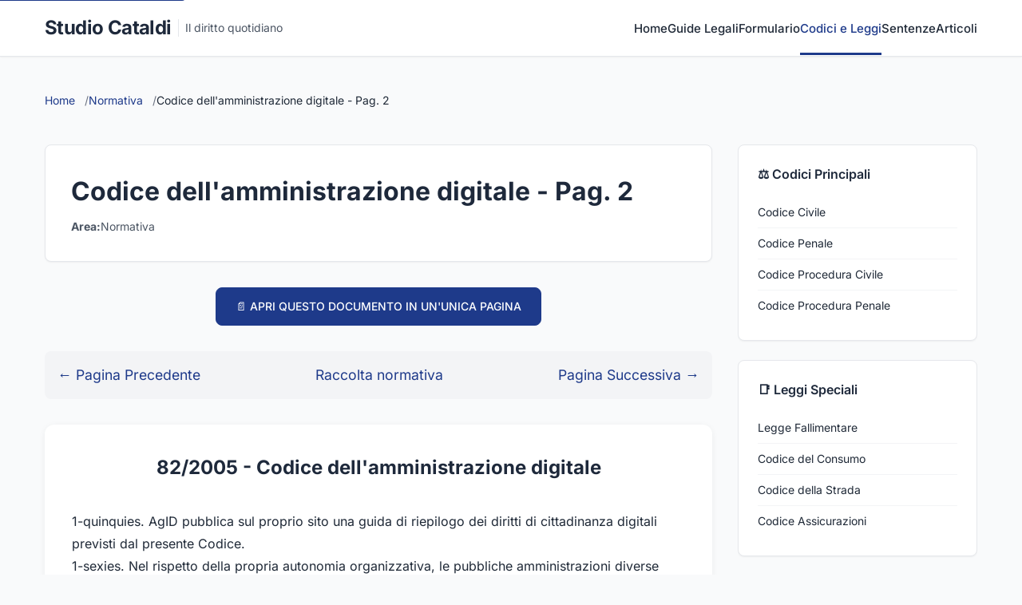

--- FILE ---
content_type: text/html
request_url: https://www.studiocataldi.it/normativa/raccolta_normativa.asp?id_legge=30&pag_corrente=2
body_size: 23032
content:

<!DOCTYPE html>
<html lang="it">
<head>
    <meta charset="UTF-8">
    <meta name="viewport" content="width=device-width, initial-scale=1.0">
    <meta http-equiv="X-UA-Compatible" content="IE=edge">
    
    <!-- SEO Meta Tags -->
    <title>Codice dell'amministrazione digitale - Pag. 2 | Studio Cataldi</title>
    <meta name="description" content="Codice dell'amministrazione digitale - Pag. 2">
    <meta name="keywords" content="Codice dell'amministrazione digitale">
    <meta name="author" content="Studio Cataldi">
    <meta name="robots" content="index, follow">
    
    <!-- Open Graph / Social Media -->
    <meta property="og:title" content="Codice dell'amministrazione digitale - Pag. 2">
    <meta property="og:description" content="Codice dell'amministrazione digitale - Pag. 2">
    <meta property="og:type" content="article">
    <meta property="og:url" content="https://www.studiocataldi.it/normativa/raccolta_normativa.asp?id_legge=30">
    <meta property="og:image" content="https://www.studiocataldi.it/images/normativa-og.jpg">
    <meta property="og:site_name" content="Studio Cataldi">
    
    <!-- Twitter Card -->
    <meta name="twitter:card" content="summary_large_image">
    <meta name="twitter:title" content="Codice dell'amministrazione digitale - Pag. 2">
    <meta name="twitter:description" content="Codice dell'amministrazione digitale - Pag. 2">
    <meta name="twitter:image" content="https://www.studiocataldi.it/images/normativa-og.jpg">
    
    <!-- Canonical URL -->
    <link rel="canonical" href="https://www.studiocataldi.it/normativa/raccolta_normativa.asp?id_legge=30">
    
    <!-- Favicon -->
    <link rel="icon" type="image/x-icon" href="/favicon.ico">
    
    <!-- Font professionale -->
    <style type="text/css">@font-face {font-family:Crimson Text;font-style:normal;font-weight:400;src:url(/cf-fonts/s/crimson-text/5.0.11/latin/400/normal.woff2);unicode-range:U+0000-00FF,U+0131,U+0152-0153,U+02BB-02BC,U+02C6,U+02DA,U+02DC,U+0304,U+0308,U+0329,U+2000-206F,U+2074,U+20AC,U+2122,U+2191,U+2193,U+2212,U+2215,U+FEFF,U+FFFD;font-display:swap;}@font-face {font-family:Crimson Text;font-style:normal;font-weight:400;src:url(/cf-fonts/s/crimson-text/5.0.11/latin-ext/400/normal.woff2);unicode-range:U+0100-02AF,U+0304,U+0308,U+0329,U+1E00-1E9F,U+1EF2-1EFF,U+2020,U+20A0-20AB,U+20AD-20CF,U+2113,U+2C60-2C7F,U+A720-A7FF;font-display:swap;}@font-face {font-family:Crimson Text;font-style:normal;font-weight:400;src:url(/cf-fonts/s/crimson-text/5.0.11/vietnamese/400/normal.woff2);unicode-range:U+0102-0103,U+0110-0111,U+0128-0129,U+0168-0169,U+01A0-01A1,U+01AF-01B0,U+0300-0301,U+0303-0304,U+0308-0309,U+0323,U+0329,U+1EA0-1EF9,U+20AB;font-display:swap;}@font-face {font-family:Crimson Text;font-style:normal;font-weight:600;src:url(/cf-fonts/s/crimson-text/5.0.11/latin/600/normal.woff2);unicode-range:U+0000-00FF,U+0131,U+0152-0153,U+02BB-02BC,U+02C6,U+02DA,U+02DC,U+0304,U+0308,U+0329,U+2000-206F,U+2074,U+20AC,U+2122,U+2191,U+2193,U+2212,U+2215,U+FEFF,U+FFFD;font-display:swap;}@font-face {font-family:Crimson Text;font-style:normal;font-weight:600;src:url(/cf-fonts/s/crimson-text/5.0.11/vietnamese/600/normal.woff2);unicode-range:U+0102-0103,U+0110-0111,U+0128-0129,U+0168-0169,U+01A0-01A1,U+01AF-01B0,U+0300-0301,U+0303-0304,U+0308-0309,U+0323,U+0329,U+1EA0-1EF9,U+20AB;font-display:swap;}@font-face {font-family:Crimson Text;font-style:normal;font-weight:600;src:url(/cf-fonts/s/crimson-text/5.0.11/latin-ext/600/normal.woff2);unicode-range:U+0100-02AF,U+0304,U+0308,U+0329,U+1E00-1E9F,U+1EF2-1EFF,U+2020,U+20A0-20AB,U+20AD-20CF,U+2113,U+2C60-2C7F,U+A720-A7FF;font-display:swap;}@font-face {font-family:Crimson Text;font-style:italic;font-weight:400;src:url(/cf-fonts/s/crimson-text/5.0.11/latin/400/italic.woff2);unicode-range:U+0000-00FF,U+0131,U+0152-0153,U+02BB-02BC,U+02C6,U+02DA,U+02DC,U+0304,U+0308,U+0329,U+2000-206F,U+2074,U+20AC,U+2122,U+2191,U+2193,U+2212,U+2215,U+FEFF,U+FFFD;font-display:swap;}@font-face {font-family:Crimson Text;font-style:italic;font-weight:400;src:url(/cf-fonts/s/crimson-text/5.0.11/vietnamese/400/italic.woff2);unicode-range:U+0102-0103,U+0110-0111,U+0128-0129,U+0168-0169,U+01A0-01A1,U+01AF-01B0,U+0300-0301,U+0303-0304,U+0308-0309,U+0323,U+0329,U+1EA0-1EF9,U+20AB;font-display:swap;}@font-face {font-family:Crimson Text;font-style:italic;font-weight:400;src:url(/cf-fonts/s/crimson-text/5.0.11/latin-ext/400/italic.woff2);unicode-range:U+0100-02AF,U+0304,U+0308,U+0329,U+1E00-1E9F,U+1EF2-1EFF,U+2020,U+20A0-20AB,U+20AD-20CF,U+2113,U+2C60-2C7F,U+A720-A7FF;font-display:swap;}@font-face {font-family:Inter;font-style:normal;font-weight:400;src:url(/cf-fonts/v/inter/5.0.16/cyrillic-ext/wght/normal.woff2);unicode-range:U+0460-052F,U+1C80-1C88,U+20B4,U+2DE0-2DFF,U+A640-A69F,U+FE2E-FE2F;font-display:swap;}@font-face {font-family:Inter;font-style:normal;font-weight:400;src:url(/cf-fonts/v/inter/5.0.16/greek-ext/wght/normal.woff2);unicode-range:U+1F00-1FFF;font-display:swap;}@font-face {font-family:Inter;font-style:normal;font-weight:400;src:url(/cf-fonts/v/inter/5.0.16/cyrillic/wght/normal.woff2);unicode-range:U+0301,U+0400-045F,U+0490-0491,U+04B0-04B1,U+2116;font-display:swap;}@font-face {font-family:Inter;font-style:normal;font-weight:400;src:url(/cf-fonts/v/inter/5.0.16/latin-ext/wght/normal.woff2);unicode-range:U+0100-02AF,U+0304,U+0308,U+0329,U+1E00-1E9F,U+1EF2-1EFF,U+2020,U+20A0-20AB,U+20AD-20CF,U+2113,U+2C60-2C7F,U+A720-A7FF;font-display:swap;}@font-face {font-family:Inter;font-style:normal;font-weight:400;src:url(/cf-fonts/v/inter/5.0.16/vietnamese/wght/normal.woff2);unicode-range:U+0102-0103,U+0110-0111,U+0128-0129,U+0168-0169,U+01A0-01A1,U+01AF-01B0,U+0300-0301,U+0303-0304,U+0308-0309,U+0323,U+0329,U+1EA0-1EF9,U+20AB;font-display:swap;}@font-face {font-family:Inter;font-style:normal;font-weight:400;src:url(/cf-fonts/v/inter/5.0.16/greek/wght/normal.woff2);unicode-range:U+0370-03FF;font-display:swap;}@font-face {font-family:Inter;font-style:normal;font-weight:400;src:url(/cf-fonts/v/inter/5.0.16/latin/wght/normal.woff2);unicode-range:U+0000-00FF,U+0131,U+0152-0153,U+02BB-02BC,U+02C6,U+02DA,U+02DC,U+0304,U+0308,U+0329,U+2000-206F,U+2074,U+20AC,U+2122,U+2191,U+2193,U+2212,U+2215,U+FEFF,U+FFFD;font-display:swap;}@font-face {font-family:Inter;font-style:normal;font-weight:500;src:url(/cf-fonts/v/inter/5.0.16/greek/wght/normal.woff2);unicode-range:U+0370-03FF;font-display:swap;}@font-face {font-family:Inter;font-style:normal;font-weight:500;src:url(/cf-fonts/v/inter/5.0.16/cyrillic/wght/normal.woff2);unicode-range:U+0301,U+0400-045F,U+0490-0491,U+04B0-04B1,U+2116;font-display:swap;}@font-face {font-family:Inter;font-style:normal;font-weight:500;src:url(/cf-fonts/v/inter/5.0.16/latin/wght/normal.woff2);unicode-range:U+0000-00FF,U+0131,U+0152-0153,U+02BB-02BC,U+02C6,U+02DA,U+02DC,U+0304,U+0308,U+0329,U+2000-206F,U+2074,U+20AC,U+2122,U+2191,U+2193,U+2212,U+2215,U+FEFF,U+FFFD;font-display:swap;}@font-face {font-family:Inter;font-style:normal;font-weight:500;src:url(/cf-fonts/v/inter/5.0.16/vietnamese/wght/normal.woff2);unicode-range:U+0102-0103,U+0110-0111,U+0128-0129,U+0168-0169,U+01A0-01A1,U+01AF-01B0,U+0300-0301,U+0303-0304,U+0308-0309,U+0323,U+0329,U+1EA0-1EF9,U+20AB;font-display:swap;}@font-face {font-family:Inter;font-style:normal;font-weight:500;src:url(/cf-fonts/v/inter/5.0.16/greek-ext/wght/normal.woff2);unicode-range:U+1F00-1FFF;font-display:swap;}@font-face {font-family:Inter;font-style:normal;font-weight:500;src:url(/cf-fonts/v/inter/5.0.16/latin-ext/wght/normal.woff2);unicode-range:U+0100-02AF,U+0304,U+0308,U+0329,U+1E00-1E9F,U+1EF2-1EFF,U+2020,U+20A0-20AB,U+20AD-20CF,U+2113,U+2C60-2C7F,U+A720-A7FF;font-display:swap;}@font-face {font-family:Inter;font-style:normal;font-weight:500;src:url(/cf-fonts/v/inter/5.0.16/cyrillic-ext/wght/normal.woff2);unicode-range:U+0460-052F,U+1C80-1C88,U+20B4,U+2DE0-2DFF,U+A640-A69F,U+FE2E-FE2F;font-display:swap;}@font-face {font-family:Inter;font-style:normal;font-weight:600;src:url(/cf-fonts/v/inter/5.0.16/latin-ext/wght/normal.woff2);unicode-range:U+0100-02AF,U+0304,U+0308,U+0329,U+1E00-1E9F,U+1EF2-1EFF,U+2020,U+20A0-20AB,U+20AD-20CF,U+2113,U+2C60-2C7F,U+A720-A7FF;font-display:swap;}@font-face {font-family:Inter;font-style:normal;font-weight:600;src:url(/cf-fonts/v/inter/5.0.16/greek/wght/normal.woff2);unicode-range:U+0370-03FF;font-display:swap;}@font-face {font-family:Inter;font-style:normal;font-weight:600;src:url(/cf-fonts/v/inter/5.0.16/latin/wght/normal.woff2);unicode-range:U+0000-00FF,U+0131,U+0152-0153,U+02BB-02BC,U+02C6,U+02DA,U+02DC,U+0304,U+0308,U+0329,U+2000-206F,U+2074,U+20AC,U+2122,U+2191,U+2193,U+2212,U+2215,U+FEFF,U+FFFD;font-display:swap;}@font-face {font-family:Inter;font-style:normal;font-weight:600;src:url(/cf-fonts/v/inter/5.0.16/vietnamese/wght/normal.woff2);unicode-range:U+0102-0103,U+0110-0111,U+0128-0129,U+0168-0169,U+01A0-01A1,U+01AF-01B0,U+0300-0301,U+0303-0304,U+0308-0309,U+0323,U+0329,U+1EA0-1EF9,U+20AB;font-display:swap;}@font-face {font-family:Inter;font-style:normal;font-weight:600;src:url(/cf-fonts/v/inter/5.0.16/cyrillic/wght/normal.woff2);unicode-range:U+0301,U+0400-045F,U+0490-0491,U+04B0-04B1,U+2116;font-display:swap;}@font-face {font-family:Inter;font-style:normal;font-weight:600;src:url(/cf-fonts/v/inter/5.0.16/greek-ext/wght/normal.woff2);unicode-range:U+1F00-1FFF;font-display:swap;}@font-face {font-family:Inter;font-style:normal;font-weight:600;src:url(/cf-fonts/v/inter/5.0.16/cyrillic-ext/wght/normal.woff2);unicode-range:U+0460-052F,U+1C80-1C88,U+20B4,U+2DE0-2DFF,U+A640-A69F,U+FE2E-FE2F;font-display:swap;}@font-face {font-family:Inter;font-style:normal;font-weight:700;src:url(/cf-fonts/v/inter/5.0.16/vietnamese/wght/normal.woff2);unicode-range:U+0102-0103,U+0110-0111,U+0128-0129,U+0168-0169,U+01A0-01A1,U+01AF-01B0,U+0300-0301,U+0303-0304,U+0308-0309,U+0323,U+0329,U+1EA0-1EF9,U+20AB;font-display:swap;}@font-face {font-family:Inter;font-style:normal;font-weight:700;src:url(/cf-fonts/v/inter/5.0.16/cyrillic-ext/wght/normal.woff2);unicode-range:U+0460-052F,U+1C80-1C88,U+20B4,U+2DE0-2DFF,U+A640-A69F,U+FE2E-FE2F;font-display:swap;}@font-face {font-family:Inter;font-style:normal;font-weight:700;src:url(/cf-fonts/v/inter/5.0.16/latin-ext/wght/normal.woff2);unicode-range:U+0100-02AF,U+0304,U+0308,U+0329,U+1E00-1E9F,U+1EF2-1EFF,U+2020,U+20A0-20AB,U+20AD-20CF,U+2113,U+2C60-2C7F,U+A720-A7FF;font-display:swap;}@font-face {font-family:Inter;font-style:normal;font-weight:700;src:url(/cf-fonts/v/inter/5.0.16/greek/wght/normal.woff2);unicode-range:U+0370-03FF;font-display:swap;}@font-face {font-family:Inter;font-style:normal;font-weight:700;src:url(/cf-fonts/v/inter/5.0.16/greek-ext/wght/normal.woff2);unicode-range:U+1F00-1FFF;font-display:swap;}@font-face {font-family:Inter;font-style:normal;font-weight:700;src:url(/cf-fonts/v/inter/5.0.16/latin/wght/normal.woff2);unicode-range:U+0000-00FF,U+0131,U+0152-0153,U+02BB-02BC,U+02C6,U+02DA,U+02DC,U+0304,U+0308,U+0329,U+2000-206F,U+2074,U+20AC,U+2122,U+2191,U+2193,U+2212,U+2215,U+FEFF,U+FFFD;font-display:swap;}@font-face {font-family:Inter;font-style:normal;font-weight:700;src:url(/cf-fonts/v/inter/5.0.16/cyrillic/wght/normal.woff2);unicode-range:U+0301,U+0400-045F,U+0490-0491,U+04B0-04B1,U+2116;font-display:swap;}</style>
    
    <!-- CSS -->
    <link rel="stylesheet" href="https://www.studiocataldi.it/formulario/css/formulario-2025.css?11">
    
    <!-- Schema.org JSON-LD -->
    <script type="application/ld+json">
    {
        "@context": "https://schema.org",
        "@type": "Article",
        "headline": "Codice dell'amministrazione digitale - Pag. 2",
        "description": "Codice dell'amministrazione digitale - Pag. 2",
        "author": {
            "@type": "Organization",
            "name": "Studio Cataldi"
        },
        "publisher": {
            "@type": "Organization",
            "name": "Studio Cataldi",
            "logo": {
                "@type": "ImageObject",
                "url": "https://www.studiocataldi.it/logo-schema.png"
            }
        },
        "datePublished": "2025-01-01",
        "dateModified": "2025-08-21T10:38:00",
        "mainEntityOfPage": {
            "@type": "WebPage",
            "@id": "https://www.studiocataldi.it/normativa/raccolta_normativa.asp"
        }
    }
    </script>

<style>
/* Stili specifici per la pagina normativa */
.search-section {
    background: linear-gradient(135deg, #f0f9ff 0%, #e0f2fe 100%);
    padding: 2.5rem;
    border-radius: 12px;
    margin-bottom: 3rem;
    border: 2px solid #bfdbfe;
}

.search-box {
    max-width: 600px;
    margin: 0 auto;
}

.nav-tabs {
    display: flex;
    gap: 2rem;
    margin-bottom: 2rem;
    flex-wrap: wrap;
    justify-content: center;
}

.nav-tab {
    padding: 0.75rem 1.5rem;
    background: white;
    border: 2px solid var(--border-color);
    border-radius: 8px;
    text-decoration: none;
    color: var(--text-secondary);
    font-weight: 500;
    transition: all 0.3s;
}

.nav-tab:hover {
    border-color: var(--primary-color);
    color: var(--primary-color);
    transform: translateY(-2px);
    box-shadow: 0 4px 12px rgba(0,0,0,0.1);
}

.archive-section {
    background: var(--bg-gray);
    border-radius: 12px;
    padding: 2rem;
    margin-bottom: 2rem;
}

.codici-grid {
    display: grid;
    grid-template-columns: repeat(auto-fit, minmax(300px, 1fr));
    gap: 1rem;
    margin-bottom: 2rem;
}

.codice-card {
    background: white;
    border: 1px solid #e5e7eb;
    border-radius: 10px;
    padding: 1.5rem;
    text-align: center;
    transition: all 0.3s ease;
}

.codice-card:hover {
    transform: translateY(-3px);
    box-shadow: 0 5px 20px rgba(0,0,0,0.1);
    border-color: var(--primary-color);
}

.codice-card a {
    font-size: 1.1rem;
    color: #2e697a;
    text-decoration: none;
    font-weight: bold;
}

.normativa-list {
    list-style-position: inside;
    margin-left: 1rem;
    line-height: 2;
}

.normativa-list li {
    margin-bottom: 0.5rem;
}

.normativa-list a {
    color: var(--primary-color);
    text-decoration: none;
    transition: color 0.3s;
}

.normativa-list a:hover {
    color: var(--primary-dark);
    text-decoration: underline;
}

.legal-content {
    background: white;
    border-radius: 12px;
    padding: 2rem;
    margin-bottom: 2rem;
    box-shadow: 0 2px 8px rgba(0,0,0,0.06);
    line-height: 1.8;
}

.highlight-search {
    background-color: #fef3c7;
    color: #92400e;
    font-weight: bold;
    padding: 2px 4px;
    border-radius: 3px;
}

.pagination-wrapper {
    display: flex;
    justify-content: center;
    align-items: center;
    gap: 1rem;
    margin: 2rem 0;
}

.pagination {
    display: flex;
    gap: 0.5rem;
    align-items: center;
}

.pagination a,
.pagination span {
    padding: 0.5rem 1rem;
    border: 1px solid var(--border-color);
    border-radius: 6px;
    text-decoration: none;
    color: var(--text-secondary);
    transition: all 0.3s;
}

.pagination a:hover {
    background: var(--primary-color);
    color: white;
    border-color: var(--primary-color);
}

.pagination .active {
    background: var(--primary-color);
    color: white;
    border-color: var(--primary-color);
}

.nav-buttons {
    display: flex;
    justify-content: space-between;
    align-items: center;
    margin: 2rem 0;
    padding: 1rem;
    background: var(--bg-gray);
    border-radius: 8px;
}

.nav-buttons a {
    color: var(--primary-color);
    text-decoration: none;
    font-size: 1.1rem;
    display: flex;
    align-items: center;
    gap: 0.5rem;
    transition: color 0.3s;
}

.nav-buttons a:hover {
    color: var(--primary-dark);
}

@media (max-width: 768px) {
    .search-section {
        padding: 1.5rem;
    }
    
    .codici-grid {
        grid-template-columns: 1fr;
    }
    
    .nav-tabs {
        flex-direction: column;
        align-items: stretch;
    }
    
    .nav-buttons {
        flex-direction: column;
        gap: 1rem;
    }
}
</style>

<script type="cdfdb4fea2e7671972921f6f-text/javascript">
    function controllo(theform) {
        if (theform.parola.value == "") {
            alert("Inserire la parola da cercare");
            theform.parola.focus();
            return false;
        }
    }
</script>
</head>
<body>
    <!-- Skip to content link -->
    <a href="#main-content" class="skip-link">Vai al contenuto principale</a>
    
    <!-- Header -->
    <header>
        <div class="container">
            <nav role="navigation" aria-label="Navigazione principale">
                <a href="/" class="logo">
                    <span class="logo-text">Studio Cataldi</span>
                    <span class="logo-subtitle">Il diritto quotidiano</span>
                </a>
                <button class="menu-toggle" aria-label="Menu" aria-expanded="false">☰</button>
                
                <ul class="nav-links">
                    <li><a href="/">Home</a></li>
                    <li><a href="https://www.studiocataldi.it/guide-legali/">Guide Legali</a></li>
                    <li><a href="https://www.studiocataldi.it/formulari.asp">Formulario</a></li>
                    <li><a href="https://www.studiocataldi.it/normativa/raccolta_normativa.asp" class="active">Codici e Leggi</a></li>
                    <li><a href="https://www.studiocataldi.it/giurisprudenza.asp">Sentenze</a></li>
                    <li><a href="https://www.studiocataldi.it/articoli">Articoli</a></li>
                </ul>
            </nav>
        </div>
    </header>
    
    <!-- Main Content -->
    <main id="main-content">
        <div class="container">
            <!-- Breadcrumb -->
            <nav class="breadcrumb" aria-label="Breadcrumb">
                <ol itemscope itemtype="https://schema.org/BreadcrumbList">
                    <li itemprop="itemListElement" itemscope itemtype="https://schema.org/ListItem">
                        <a itemprop="item" href="/">
                            <span itemprop="name">Home</span>
                        </a>
                        <meta itemprop="position" content="1" />
                    </li>
                    
                    <li itemprop="itemListElement" itemscope itemtype="https://schema.org/ListItem">
                        <a itemprop="item" href="/normativa/raccolta_normativa.asp">
                            <span itemprop="name">Normativa</span>
                        </a>
                        <meta itemprop="position" content="2" />
                    </li>
                    <li itemprop="itemListElement" itemscope itemtype="https://schema.org/ListItem">
                        <span itemprop="name">Codice dell'amministrazione digitale - Pag. 2</span>
                        <meta itemprop="position" content="3" />
                    </li>
                    
                </ol>
            </nav>
            
            <div class="content-wrapper">
                <!-- Main Document -->
                <div class="main-content">
                    <!-- Document Header -->
                    <div class="document-header">
                        <h1 class="document-title">Codice dell'amministrazione digitale - Pag. 2</h1>
                        <div class="document-meta">
                            <div class="meta-item">
                                <strong>Area:</strong> Normativa
                            </div>
                            <div class="meta-item">
                                <!--<strong>Aggiornato:</strong> Agosto 2025-->
                            </div>
                        </div>
                    </div>
                    

    
    <!-- Link per aprire in pagina unica -->
    <div style="text-align: center; margin-bottom: 2rem;">
        <a href="raccolta_normativa_dettaglio.asp?id_legge=30" target="_blank" rel="nofollow" 
           class="btn btn-primary" style="display: inline-block; padding: 0.75rem 1.5rem; background: var(--primary-color); color: white; text-decoration: none; border-radius: 8px;">
            📄 APRI QUESTO DOCUMENTO IN UN'UNICA PAGINA
        </a>
    </div>
    
    
            <div class="nav-buttons">
                
                    <a href="raccolta_normativa.asp?pag_corrente=1&id_legge=30">
                        ← Pagina Precedente
                    </a>
                
                
                <a href="raccolta_normativa.asp">Raccolta normativa</a>
                
                
                    <a href="raccolta_normativa.asp?pag_corrente=3&id_legge=30">
                        Pagina Successiva →
                    </a>
                
            </div>
        
        
        <!-- Titolo della legge -->
        <div class="legal-content">
            <h2 style="text-align: center; color: var(--primary-dark);">
                82/2005 - Codice dell'amministrazione digitale
            </h2>
            
            <!-- Avvisi speciali per alcune leggi -->
            
            
            <!-- Testo della legge -->
            <div style="margin-top: 2rem;">
                <p style="padding-left: 2px;">
    1-quinquies. AgID pubblica sul proprio sito una guida di riepilogo dei diritti di
    cittadinanza digitali previsti dal presente Codice.
</p>
<p style="padding-left: 2px;">
    1-sexies. Nel rispetto della propria autonomia organizzativa, le pubbliche amministrazioni
    diverse dalle amministrazioni dello Stato individuano l'ufficio per il digitale
    di cui <em><strong>((al comma))</strong></em> 1 <em><strong>((...))</strong></em>
    tra quelli di livello dirigenziale oppure, ove ne siano privi, individuano un responsabile
    per il digitale tra le proprie posizioni apicali. In assenza del vertice politico,
    il responsabile dell'ufficio per il digitale di cui al comma 1 risponde direttamente
    a quello amministrativo dell'ente.
</p>
<p style="padding-left: 2px;">
    <em><strong>((1-septies. I soggetti di cui al comma 1-sexies possono esercitare le funzioni
        di cui al medesimo comma anche in forma associata.))</strong></em>
</p>
<br>
<p>
    -------------</p>
<p>
    AGGIORNAMENTO (28)</p>
<p style="padding-left: 2px;">
    Il D.Lgs. 26 agosto 2016, n. 179 ha disposto (con l'art. 61, comma 2, lettera d))
    che l'espressione �cittadini e imprese�, ovunque ricorra, si intende come �soggetti
    giuridici�.
</p>
<p style="text-align: center;">
    Art. 18.</p>
<p style="text-align: center;">
    <em><strong>(( (Piattaforma nazionale per la governance della trasformazione digitale).
        ))</strong></em>
</p>
<br>
<p style="padding-left: 2px;">
    <em><strong>((1. E' realizzata presso l'AgID una piattaforma per la consultazione
    pubblica e il confronto tra i portatori di interesse in relazione ai provvedimenti
    connessi all'attuazione dell'agenda digitale.
</strong></em></p><em><strong>
<p style="padding-left: 2px;">
    2. AgID identifica le caratteristiche tecnico-funzionali della piattaforma in maniera
    tale da garantire che la stessa sia accessibile ai portatori di interessi pubblici
    e privati e che sia idonea a raccogliere suggerimenti e proposte emendative in maniera
    trasparente, qualificata ed efficace.
</p>
<p style="padding-left: 2px;">
    3. Il Piano triennale per l'informatica nella pubblica amministrazione di cui all'articolo
    14-bis e' pubblicato sulla piattaforma e aggiornato di anno in anno.
</p>
<p style="padding-left: 2px;">
    4. Tutti i soggetti di cui all'articolo 2, comma 2, lettera a), possono pubblicare
    sulla piattaforma i provvedimenti che intendono adottare o, qualora si tratti di
    provvedimenti soggetti a modifiche e aggiornamenti periodici, gia' adottati, aventi
    ad oggetto l'attuazione dell'agenda digitale.
</p>
</strong></em><p style="padding-left: 2px;"><em><strong>
    5. I soggetti di cui all'articolo 2, comma 2, lettera a), tengono conto di suggerimenti
    e proposte emendative raccolte attraverso la piattaforma.))</strong></em>
</p>
<p style="text-align: center;">
    Art. 19</p>
<br>
<p style="text-align: center;">
    <em><strong>((ARTICOLO ABROGATO DAL D.LGS. 26 AGOSTO 2016, N. 179))</strong></em></p>
<p>
    <span class="dentro">Capo II<br>
        <strong><em>((DOCUMENTO INFORMATICO, FIRME ELETTRONICHE, SERVIZI FIDUCIARI E TRASFERIMENTI
            DI FONDI))</em></strong><br>
        Sezione I<br>
        Documento informatico<br>
    </span>
</p>
<p style="text-align: center;">
    Art. 20</p>
<p style="text-align: center;">
    Validita' ed efficacia probatoria dei documenti informatici</p>
<br>
<p style="padding-left: 2px;">
    1. COMMA ABROGATO DAL D.LGS. 26 AGOSTO 2016, N. 179.</p>
<p style="padding-left: 2px;">
    <em><strong>((1-bis. Il documento informatico soddisfa il requisito della forma scritta
        e ha l'efficacia prevista dall'articolo 2702 del Codice civile quando vi e' apposta
        una firma digitale, altro tipo di firma elettronica qualificata o una firma elettronica
        avanzata o, comunque, e' formato, previa identificazione informatica del suo autore,
        attraverso un processo avente i requisiti fissati dall'AgID ai sensi dell'articolo
        71 con modalita' tali da garantire la sicurezza, integrita' e immodificabilita'
        del documento e, in maniera manifesta e inequivoca, la sua riconducibilita' all'autore.
        In tutti gli altri casi, l'idoneita' del documento informatico a soddisfare il requisito
        della forma scritta e il suo valore probatorio sono liberamente valutabili in giudizio,
        in relazione alle caratteristiche di sicurezza, integrita' e immodificabilita'.
        La data e l'ora di formazione del documento informatico sono opponibili ai terzi
        se apposte in conformita' alle Linee guida.))</strong></em>
</p>
<p style="padding-left: 2px;">
    <em><strong>((1-ter. L'utilizzo del dispositivo di firma elettronica qualificata
    o digitale si presume riconducibile al titolare di firma elettronica, salvo che
    questi dia prova contraria.
</strong></em></p><em><strong>
</strong></em><p style="padding-left: 2px;"><em><strong>
    1-quater. Restano ferme le disposizioni concernenti il deposito degli atti e dei
    documenti in via telematica secondo la normativa, anche regolamentare, in materia
    di processo telematico.))</strong></em>
</p>
<p style="padding-left: 2px;">
    2. COMMA ABROGATO DAL D.LGS. 30 DICEMBRE 2010, N. 235.</p>
<p style="padding-left: 2px;">
    3. Le regole tecniche per la formazione, per la trasmissione, la conservazione,
    la copia, la duplicazione, la riproduzione e la validazione dei documenti informatici,
    nonche' quelle in materia di generazione, apposizione e verifica di qualsiasi tipo
    di firma elettronica, sono stabilite <em><strong>((con le Linee guida))</strong></em>.
    <em><strong>((PERIODO SOPPRESSO DAL D.LGS. 13 DICEMBRE 2017, N. 217))</strong></em>.
</p>
<p style="padding-left: 2px;">
    4. Con le medesime regole tecniche sono definite le misure tecniche, organizzative
    e gestionali volte a garantire l'integrita', la disponibilita' e la riservatezza
    delle informazioni contenute nel documento informatico.
</p>
<p style="padding-left: 2px;">
    5. Restano ferme le disposizioni di legge in materia di protezione dei dati personali.
</p>
<p style="padding-left: 2px;">
    5-bis. Gli obblighi di conservazione e di esibizione di documenti previsti dalla
    legislazione vigente si intendono soddisfatti a tutti gli effetti di legge a mezzo
    di documenti informatici, se le procedure utilizzate sono conformi alle <em><strong>
        ((Linee guida))</strong></em>.
</p>
<p style="text-align: center;">
    Art. 21</p>
<p>
    <em><strong>((Ulteriori disposizioni relative ai documenti informatici, sottoscritti
        con firma elettronica avanzata, qualificata o digitale))</strong></em>
</p>
<br>
<p style="padding-left: 2px;">
    1. <em><strong>((COMMA ABROGATO DAL D.LGS. 13 DICEMBRE 2017, N. 217))</strong></em>.</p>
<p style="padding-left: 2px;">
    2. <em><strong>((COMMA ABROGATO DAL D.LGS. 13 DICEMBRE 2017, N. 217))</strong></em>.</p>
<p style="padding-left: 2px;">
    2-bis). Salvo il caso di sottoscrizione autenticata, le scritture private di cui
    all'articolo 1350, primo comma, numeri da 1 a 12, del codice civile, se fatte con
    documento informatico, sono sottoscritte, a pena di nullita', con firma elettronica
    qualificata o con firma digitale. Gli atti di cui all'articolo 1350, numero 13),
    del codice civile redatti su documento informatico o formati attraverso procedimenti
    informatici sono sottoscritti, a pena di nullita', con firma elettronica avanzata,
    qualificata o digitale <em><strong>((ovvero sono formati con le ulteriori modalita'
        di cui all'articolo 20, comma 1-bis, primo periodo))</strong></em>.
</p>
<p style="padding-left: 2px;">
    2-ter. Fatto salvo quanto previsto dal decreto legislativo 2 luglio 2010, n. 110,
    ogni altro atto pubblico redatto su documento informatico e' sottoscritto dal pubblico
    ufficiale a pena di nullita' con firma qualificata o digitale. Le parti, i fidefacenti,
    l'interprete e i testimoni sottoscrivono personalmente l'atto, in presenza del pubblico
    ufficiale, con firma avanzata, qualificata o digitale ovvero con firma autografa
    acquisita digitalmente e allegata agli atti.
</p>
<p style="padding-left: 2px;">
    3. COMMA ABROGATO DAL D.LGS. 26 AGOSTO 2016, N. 179.</p>
<p style="padding-left: 2px;">
    4. COMMA ABROGATO DAL D.LGS. 26 AGOSTO 2016, N. 179.</p>
<p style="padding-left: 2px;">
    5. Gli obblighi fiscali relativi ai documenti informatici ed alla loro riproduzione
    su diversi tipi di supporto sono assolti secondo le modalita' definite con uno o
    piu' decreti del Ministro dell'economia e delle finanze, sentito il Ministro delegato
    per l'innovazione e le tecnologie.
</p>
<p style="text-align: center;">
    Art. 22</p>
<p style="text-align: center;">
    (Copie informatiche di documenti analogici).</p>
<br>
<p style="padding-left: 2px;">
    1. I documenti informatici contenenti copia di atti pubblici, scritture private
    e documenti in genere, compresi gli atti e documenti amministrativi di ogni tipo
    formati in origine su supporto analogico, spediti o rilasciati dai depositari pubblici
    autorizzati e dai pubblici ufficiali, hanno piena efficacia, ai sensi degli articoli
    2714 e 2715 del codice civile, <em><strong>((se sono formati ai sensi dell'articolo
        20, comma 1-bis, primo periodo.))</strong></em>. La loro esibizione e produzione
    sostituisce quella dell'originale.
</p>
<p style="padding-left: 2px;">
    <em><strong>((1-bis. La copia per immagine su supporto informatico di un documento analogico
        e' prodotta mediante processi e strumenti che assicurano che il documento informatico
        abbia contenuto e forma identici a quelli del documento analogico da cui e' tratto,
        previo raffronto dei documenti o attraverso certificazione di processo nei casi
        in cui siano adottate tecniche in grado di garantire la corrispondenza della forma
        e del contenuto dell'originale e della copia.))</strong></em>
</p>
<p style="padding-left: 2px;">
    2. Le copie per immagine su supporto informatico di documenti originali formati
    in origine su supporto analogico hanno la stessa efficacia probatoria degli originali
    da cui sono estratte, se la loro conformita' e' attestata da un notaio o da altro
    pubblico ufficiale a cio' autorizzato, <em><strong>((...))</strong></em> secondo
    le <em><strong>((Linee guida))</strong></em>.
</p>
<p style="padding-left: 2px;">
    3. Le copie per immagine su supporto informatico di documenti originali formati
    in origine su supporto analogico nel rispetto delle <em><strong>((Linee guida))</strong></em>
    hanno la stessa efficacia probatoria degli originali da cui sono tratte se la loro
    conformita' all'originale non e' espressamente disconosciuta.
</p>
<p style="padding-left: 2px;">
    4. Le copie formate ai sensi dei commi 1, <em><strong>((1-bis,))</strong></em> 2
    e 3 sostituiscono ad ogni effetto di legge gli originali formati in origine su supporto
    analogico, e sono idonee ad assolvere gli obblighi di conservazione previsti dalla
    legge, salvo quanto stabilito dal comma 5.
</p>
<p style="padding-left: 2px;">
    5. Con decreto del Presidente del Consiglio dei Ministri possono essere individuate
    particolari tipologie di documenti analogici originali unici per le quali, in ragione
    di esigenze di natura pubblicistica, permane l'obbligo della conservazione dell'originale
    analogico oppure, in caso di conservazione sostitutiva, la loro conformita' all'originale
    deve essere autenticata da un notaio o da altro pubblico ufficiale a cio' autorizzato
    con dichiarazione da questi firmata digitalmente ed allegata al documento informatico.
</p>
<p style="padding-left: 2px;">
    6. COMMA ABROGATO DAL D.LGS. 26 AGOSTO 2016, N. 179.</p>
<p style="text-align: center;">
    Art. 23</p>
<p style="text-align: center;">
    (Copie analogiche di documenti informatici).</p>
<br>
<p style="padding-left: 2px;">
    1. Le copie su supporto analogico di documento informatico, anche sottoscritto con
    firma elettronica avanzata, qualificata o digitale, hanno la stessa efficacia probatoria
    dell'originale da cui sono tratte se la loro conformita' all'originale in tutte
    le sue componenti e' attestata da un pubblico ufficiale a cio' autorizzato.
</p>
<p style="padding-left: 2px;">
    2. Le copie e gli estratti su supporto analogico del documento informatico, conformi
    alle vigenti regole tecniche, hanno la stessa efficacia probatoria dell'originale
    se la loto conformita' non e' espressamente disconosciuta. Resta fermo, ove previsto
    l'obbligo di conservazione dell'originale informatico.
</p>
<p style="padding-left: 2px;">
    2-bis. Sulle copie analogiche di documenti informatici puo' essere apposto a stampa
    un contrassegno, sulla base dei criteri definiti con le <em><strong>((Linee guida))</strong></em>,
    tramite il quale e' possibile accedere al documento informatico, ovvero verificare
    la corrispondenza allo stesso della copia analogica. Il contrassegno apposto ai
    sensi del primo periodo sostituisce a tutti gli effetti di legge la sottoscrizione
    autografa del pubblico ufficiale e non puo' essere richiesta la produzione di altra
    copia analogica con sottoscrizione autografa del medesimo documento informatico.
    <em><strong>((I soggetti che procedono all'apposizione del contrassegno rendono disponibili
        gratuitamente sul proprio sito Internet istituzionale idonee soluzioni per la verifica
        del contrassegno medesimo.))</strong></em>.
</p>
<p style="text-align: center;">
    Art. 23-bis</p>
<p style="text-align: center;">
    (Duplicati e copie informatiche di documenti informatici).</p>
<br>
<p style="padding-left: 2px;">
    1. I duplicati informatici hanno il medesimo valore giuridico, ad ogni effetto di
    legge, del documento informatico da cui sono tratti, se prodotti in conformita'
    alle <em><strong>((Linee guida))</strong></em>.
</p>
<p style="padding-left: 2px;">
    2. Le copie e gli estratti informatici del documento informatico, se prodotti in
    conformita' alle vigenti <em><strong>((Linee guida))</strong></em>, hanno la stessa
    efficacia probatoria dell'originale da cui sono tratte se la loro conformita' all'originale,
    in tutti le sue componenti, e' attestata da un pubblico ufficiale a cio' autorizzato
    o se la conformita' non e' espressamente disconosciuta. Resta fermo, ove previsto,
    l'obbligo di conservazione dell'originale informatico.
</p>
<p style="text-align: center;">
    Art. 23-ter</p>
<p style="text-align: center;">
    (Documenti amministrativi informatici).</p>
<br>
<p style="padding-left: 2px;">
    1. Gli atti formati dalle pubbliche amministrazioni con strumenti informatici, nonche'
    i dati e i documenti informatici detenuti dalle stesse, costituiscono informazione
    primaria ed originale da cui e' possibile effettuare, su diversi o identici tipi
    di supporto, duplicazioni e copie per gli usi consentiti dalla legge.
</p>
<p style="padding-left: 2px;">
    <em><strong>((1-bis. La copia su supporto informatico di documenti formati dalle pubbliche
        amministrazioni in origine su supporto analogico e' prodotta mediante processi e
        strumenti che assicurano che il documento informatico abbia contenuto identico a
        quello del documento analogico da cui e' tratto, previo raffronto dei documenti
        o attraverso certificazione di processo nei casi in cui siano adottate tecniche
        in grado di garantire la corrispondenza del contenuto dell'originale e della copia.))</strong></em>
</p>
<p style="padding-left: 2px;">
    2. COMMA ABROGATO DAL D.LGS. 26 AGOSTO 2016, N. 179.</p>
<p style="padding-left: 2px;">
    3. Le copie su supporto informatico di documenti formati dalla pubblica amministrazione
    in origine su supporto analogico ovvero da essa detenuti, hanno il medesimo valore
    giuridico, ad ogni effetto di legge, degli originali da cui sono tratte, se la loro
    conformita' all'originale e' assicurata dal funzionario a cio' delegato nell'ambito
    dell'ordinamento proprio dell'amministrazione di appartenenza, mediante l'utilizzo
    della firma digitale o di altra firma elettronica qualificata e nel rispetto delle
    <em><strong>((Linee guida))</strong></em>; in tale caso l'obbligo di conservazione
    dell'originale del documento e' soddisfatto con la conservazione della copia su
    supporto informatico.
</p>
<p style="padding-left: 2px;">
    <em><strong>((4. In materia di formazione e conservazione di documenti informatici delle
        pubbliche amministrazioni, le Linee guida sono definite anche sentito il Ministero
        dei beni e delle attivita' culturali e del turismo.))</strong></em>
</p>
<p style="padding-left: 2px;">
    5. COMMA ABROGATO DAL D.LGS. 26 AGOSTO 2016, N. 179.</p>
<p style="padding-left: 2px;">
    5-bis. I documenti di cui al presente articolo devono essere fruibili indipendentemente
    dalla condizione di disabilita' personale, applicando i criteri di accessibilita'
    definiti dai requisiti tecnici di cui all'articolo 11 della legge 9 gennaio 2004,
    n. 4.
</p>
<p style="padding-left: 2px;">
    6. Per quanto non previsto dal presente articolo si applicano gli articoli 21, 22
    , 23 e 23-bis.
</p>
<p style="text-align: center;">
    Art. 23-quater</p>
<p style="text-align: center;">
    <em><strong>(( (Riproduzioni informatiche).</strong></em></p><em><strong>
<br>
<p style="padding-left: 2px;">
    1. All'articolo 2712 del codice civile dopo le parole:</p>
</strong></em><p><em><strong>
    "riproduzioni fotografiche" e' inserita la seguente: ", informatiche".))</strong></em>
</p>
<p>
    <span class="dentro">Sezione II<br>
        <strong><em>((Firme elettroniche, certificati e prestatori di servizi fiduciari))</em></strong><br>
    </span>
</p>
<p style="text-align: center;">
    Art. 24.</p>
<p style="text-align: center;">
    Firma digitale</p>
<br>
<p style="padding-left: 2px;">
    1. La firma digitale deve riferirsi in maniera univoca ad un solo soggetto ed al
    documento o all'insieme di documenti cui e' apposta o associata.
</p>
<p style="padding-left: 2px;">
    2. L'apposizione di firma digitale integra e sostituisce l'apposizione di sigilli,
    punzoni, timbri, contrassegni e marchi di qualsiasi genere ad ogni fine previsto
    dalla normativa vigente.
</p>
<p style="padding-left: 2px;">
    3. Per la generazione della firma digitale deve adoperarsi un certificato qualificato
    che, al momento della sottoscrizione, non risulti scaduto di validita' ovvero non
    risulti revocato o sospeso.
</p>
<p style="padding-left: 2px;">
    4. Attraverso il certificato qualificato si devono rilevare, secondo le <em><strong>
        ((Linee guida))</strong></em>, la validita' del certificato stesso, nonche'
    gli elementi identificativi del titolare <em><strong>((di firma digitale))</strong></em>
    e del certificatore e gli eventuali limiti d'uso. <em><strong>((Le linee guida definiscono
        altresi' le modalita', anche temporali, di apposizione della firma.))</strong></em>
</p>
<p style="padding-left: 2px;">
    4-bis. L'apposizione a un documento informatico di una firma digitale o di un altro
    tipo di firma elettronica qualificata basata su un certificato elettronico revocato,
    scaduto o sospeso equivale a mancata sottoscrizione, salvo che lo stato di sospensione
    sia stato annullato. La revoca o la sospensione, comunque motivate, hanno effetto
    dal momento della pubblicazione, salvo che il revocante, o chi richiede la sospensione,
    non dimostri che essa era gia' a conoscenza di tutte le parti interessate.
</p>
<p style="padding-left: 2px;">
    4-ter. Le disposizioni del presente articolo si applicano anche se la firma elettronica
    e' basata su un certificato qualificato rilasciato da un certificatore stabilito
    in uno Stato non facente parte dell'Unione europea, quando ricorre una delle seguenti
    condizioni:
</p>
<p style="padding-left: 4px;">
    a) il certificatore possiede i requisiti previsti dal regolamento eIDAS ed e' qualificato
    in uno Stato membro;
</p>
<p style="padding-left: 4px;">
    b) il certificato qualificato e' garantito da un certificatore stabilito nella Unione
    europea, in possesso dei requisiti di cui al medesimo regolamento;
</p>
<p style="padding-left: 4px;">
    c) il certificato qualificato, o il certificatore, e' riconosciuto in forza di un
    accordo bilaterale o multilaterale tra l'Unione europea e Paesi terzi o organizzazioni
    internazionali.
</p>
<p style="text-align: center;">
    Art. 25.</p>
<p style="text-align: center;">
    (Firma autenticata)</p>
<br>
<p style="padding-left: 2px;">
    1. Si ha per riconosciuta, ai sensi dell'articolo 2703 del codice civile, la firma
    elettronica o qualsiasi altro tipo di firma <em><strong>((elettronica))</strong></em>avanzata
    autenticata dal notaio o da altro pubblico ufficiale a cio' autorizzato.
</p>
<p style="padding-left: 2px;">
    2. L'autenticazione della firma elettronica, anche mediante l'acquisizione digitale
    della sottoscrizione autografa, o di qualsiasi altro tipo di firma elettronica avanzata
    consiste nell'attestazione, da parte del pubblico ufficiale, che la firma e' stata
    apposta in sua presenza dal titolare, previo accertamento della sua identita' personale,
    della validita' dell'eventuale certificato elettronico utilizzato e del fatto che
    il documento sottoscritto non e' in contrasto con l'ordinamento giuridico.
</p>
<p style="padding-left: 2px;">
    3. L'apposizione della firma digitale da parte del pubblico ufficiale ha l'efficacia
    di cui all'articolo 24, comma 2.
</p>
<p style="padding-left: 2px;">
    4. Se al documento informatico autenticato deve essere allegato altro documento
    formato in originale su altro tipo di supporto, il pubblico ufficiale puo' allegare
    copia informatica autenticata dell'originale, secondo le disposizioni dell'articolo
    23<em><strong>((...))</strong></em>.
</p>
<p style="text-align: center;">
    Art. 26</p>
<br>
<p style="text-align: center;">
    <em><strong>((ARTICOLO ABROGATO DAL D.LGS. 26 AGOSTO 2016, N. 179))</strong></em></p>
<p style="text-align: center;">
    Art. 27</p>
<br>
<p style="text-align: center;">
    <em><strong>((ARTICOLO ABROGATO DAL D.LGS. 26 AGOSTO 2016, N. 179))</strong></em></p>
<p style="text-align: center;">
    Art. 28</p>
<p style="text-align: center;">
    Certificati di firma elettronica qualificata</p>
<br>
<p style="padding-left: 2px;">
    1. COMMA ABROGATO DAL D.LGS. 26 AGOSTO 2016, N. 179.</p>
<p style="padding-left: 2px;">
    2. In aggiunta alle informazioni previste nel Regolamento eIDAS <em><strong>((...))</strong></em>
    nel certificato di firma elettronica qualificata puo' essere inserito il codice
    fiscale. Per i titolari residenti all'estero cui non risulti attribuito il codice
    fiscale, si puo' indicare il codice fiscale rilasciato dall'autorita' fiscale del
    Paese di residenza o, in mancanza, un analogo codice identificativo univoco <em><strong>
        ((...))</strong></em>.
</p>
<p style="padding-left: 2px;">
    3. Il certificato di firma elettronica qualificata puo' contenere, ove richiesto
    dal titolare <em><strong>((di firma elettronica))</strong></em> o dal terzo interessato,
    le seguenti informazioni, se pertinenti e non eccedenti rispetto allo scopo per
    il quale il certificato e' richiesto:
</p>
<p style="padding-left: 4px;">
    a) le qualifiche specifiche del titolare <em><strong>((di firma elettronica))</strong></em>,
    quali l'appartenenza ad ordini o collegi professionali, la qualifica di pubblico
    ufficiale, l'iscrizione ad albi o il possesso di altre abilitazioni professionali,
    nonche' poteri di rappresentanza;
</p>
<p style="padding-left: 4px;">
    b) i limiti d'uso del certificato, inclusi quelli derivanti dalla titolarita' delle
    qualifiche e dai poteri di rappresentanza di cui alla lettera a) ai sensi dell'articolo
    30, comma 3.
</p>
<p style="padding-left: 4px;">
    c) limiti del valore degli atti unilaterali e dei contratti per i quali il certificato
    puo' essere usato, ove applicabili.
</p>
<p style="padding-left: 4px;">
    <em><strong>((c-bis) uno pseudonimo, qualificato come tale.))</strong></em></p>
<p style="padding-left: 2px;">
    3-bis. <em><strong>((Le informazioni di cui al comma 3 sono riconoscibili da parte dei
        terzi e chiaramente evidenziati nel certificato.))</strong></em> Le informazioni
    di cui al comma 3 possono <em><strong>((anche))</strong></em> essere contenute in
    un separato certificato elettronico e possono essere rese disponibili anche in rete.
    <em><strong>((Con le Linee guida))</strong></em> sono definite le modalita' di attuazione
    del presente comma, anche in riferimento alle pubbliche amministrazioni e agli ordini
    professionali.
</p>
<p style="padding-left: 2px;">
    4. Il titolare <em><strong>((di firma elettronica))</strong></em>, ovvero il terzo
    interessato se richiedente ai sensi del comma 3, comunicano tempestivamente al certificatore
    il modificarsi o venir meno delle circostanze oggetto delle informazioni di cui
    al presente articolo.
</p>
<p style="padding-left: 2px;">
    <em><strong>((4-bis. Il certificatore ha l'obbligo di conservare le informazioni di
        cui ai commi 3 e 4 per almeno venti anni decorrenti dalla scadenza del certificato
        di firma.))</strong></em>
</p>
<br>
<p style="text-align: right;">
    (28)</p>
<p>
    -------------</p>
<p>
    AGGIORNAMENO (28)</p>
<p style="padding-left: 2px;">
    Il D.Lgs. 26 agosto 2016, n. 179 ha disposto (con l'art. 62, comma 4) che "I certificati
    qualificati rilasciati prima dell'entrata in vigore del presente decreto a norma
    della direttiva 1999/93/CE, sono considerati certificati qualificati di firma elettronica
    a norma del regolamento eIDAS e dell'articolo 28 del decreto legislativo n. 82 del
    2005, come modificato dall'articolo 24 del presente decreto, fino alla loro scadenza".
</p>
<p style="text-align: center;">
    Art. 29.</p>
<p style="text-align: center;">
    Qualificazione e accreditamento</p>
<br>
<p style="padding-left: 2px;">
    <em><strong>((1. I soggetti che intendono fornire servizi fiduciari qualificati o svolgere
        l'attivita' di gestore di posta elettronica certificata o di gestore dell'identita'
        digitale di cui all'articolo 64 presentano all'AgID domanda di qualificazione, secondo
        le modalita' fissate dalle Linee guida. I soggetti che intendono svolgere l'attivita'
        di conservatore di documenti informatici presentano all'AgID domanda di accreditamento,
        secondo le modalita' fissate dalle Linee guida.))</strong></em>
</p>
<p style="padding-left: 2px;">
    2. Il richiedente deve trovarsi nelle condizioni previste dall'articolo 24 del <em><strong>
        ((Regolamento eIDAS, deve avere natura giuridica di societa' di capitali e deve
        disporre dei requisiti di onorabilita', tecnologici e organizzativi, nonche' delle
        garanzie assicurative e di eventuali certificazioni, adeguate rispetto al volume
        dell'attivita' svolta e alla responsabilita' assunta nei confronti dei propri utenti
        e dei terzi. I predetti requisiti sono individuati, nel rispetto della disciplina
        europea, con decreto del Presidente del Consiglio dei ministri, sentita l'AgID.
        Il predetto decreto determina altresi' i criteri per la fissazione delle tariffe
        dovute all'AgID per lo svolgimento delle predette attivita', nonche' i requisiti
        e le condizioni per lo svolgimento delle attivita' di cui al comma 1 da parte di
        amministrazioni pubbliche.))</strong></em>
</p>
<p style="text-align: center;">
    3. <em><strong>((COMMA ABROGATO DAL D.LGS. 13 DICEMBRE 2017, N. 217))</strong></em>.<em><strong>((29))</strong></em></p>
<p style="padding-left: 2px;">
    4. La domanda di qualificazione o di accreditamento si considera accolta qualora
    non venga comunicato all'interessato il provvedimento di diniego entro novanta giorni
    dalla data di presentazione della stessa.
</p>
<p style="padding-left: 2px;">
    5. Il termine di cui al comma 4, puo' essere sospeso una sola volta entro trenta
    giorni dalla data di presentazione della domanda, esclusivamente per la motivata
    richiesta di documenti che integrino o completino la documentazione presentata e
    che non siano gia' nella disponibilita' del AgID o che questo non possa acquisire
    autonomamente. In tale caso, il termine riprende a decorrere dalla data di ricezione
    della documentazione integrativa.
</p>
<p style="padding-left: 2px;">
    6. A seguito dell'accoglimento della domanda, il AgID dispone l'iscrizione del richiedente
    in un apposito elenco di fiducia pubblico, tenuto dal AgID stesso e consultabile
    anche in via telematica, ai fini dell'applicazione della disciplina in questione.
</p>
<p style="padding-left: 2px;">
    7. COMMA ABROGATO DAL D.LGS. 26 AGOSTO 2016, N. 179.</p>
<p style="padding-left: 2px;">
    8. COMMA ABROGATO DAL D.LGS. 26 AGOSTO 2016, N. 179.</p>
<p style="padding-left: 2px;">
    9. Alle attivita' previste dal presente articolo si fa fronte nell'ambito delle
    risorse del AgID, senza nuovi o maggiori oneri per la finanza pubblica.
</p>
<p style="text-align: right;">
    (28)</p>
<p>
    --------------</p>
<p>
    AGGIORNAMENTO (28)</p>
<p style="padding-left: 2px;">
    Il D.Lgs. 26 agosto 2016, n. 179 ha disposto (con l'art. 62, comma 5) che "Il prestatore
    di servizi che ha presentato la relazione di conformita', ai sensi dell'articolo
    51 del regolamento eIDAS, e' considerato prestatore di servizi fiduciari qualificato
    a norma del predetto regolamento e dell'articolo 29 del decreto legislativo n. 82
    del 2005, come modificato dall'articolo 25 del presente decreto, fino al completamento
    della valutazione della relazione da parte dell'AgID".
</p>
<p>
    ---------------</p>
<p>
    AGGIORNAMENTO (29)</p>
<p style="padding-left: 2px;">
    Il D.Lgs. 13 dicembre 2017, n. 217 ha disposto (con l'art. 65, comma 8) che "Il
    decreto del Presidente del Consiglio dei ministri di cui all'articolo 29, comma
    2, del decreto legislativo n. 82 del 2005, come modificato dal presente decreto,
    e' adottato entro centottanta giorni dalla data di entrata in vigore del presente
    decreto. Fino all'adozione del predetto decreto, restano efficaci le disposizioni
    dell'articolo 29, comma 3, dello stesso decreto nella formulazione previgente all'entrata
    in vigore del decreto legislativo 26 agosto 2016, n. 179 e dell'articolo 44-bis,
    commi 2 e 3, del decreto legislativo n. 82 del 2005 nella formulazione previgente
    all'entrata in vigore del presente decreto".
</p>
<p style="text-align: center;">
    Art. 30</p>
<p style="text-align: center;">
    Responsabilita' dei prestatori di servizi fiduciari qualificati, dei gestori di
    posta elettronica certificata, dei gestori dell'identita' digitale <em><strong>((e dei))</strong></em>
    conservatori
</p>
<br>
<p style="padding-left: 2px;">
    1. I prestatori di servizi fiduciari qualificati, i gestori di posta elettronica
    certificata, i gestori dell'identita' digitale <em><strong>((e i conservatori di documenti
        informatici, iscritti nell'elenco di cui all'articolo 29, comma 6,))</strong></em>
    che cagionano danno ad altri nello svolgimento della loro attivita', sono tenuti
    al risarcimento, se non provano di avere adottato tutte le misure idonee a evitare
    il danno.
</p>
<p style="padding-left: 2px;">
    2. COMMA ABROGATO DAL D.LGS. 26 AGOSTO 2016, N. 179.</p>
<p style="padding-left: 2px;">
    3. <em><strong>((PERIODO SOPPRESSO DAL D.LGS. 13 DICEMBRE 2017, N. 217))</strong></em>.
    <em><strong>((Il prestatore di servizi di firma digitale o di altra firma elettronica
        qualificata))</strong></em> non e' responsabile dei danni derivanti dall'uso
    di un certificato qualificato che ecceda i limiti <em><strong>((eventualmente))</strong></em>
    posti dallo stesso <em><strong>((ai sensi dell'articolo 28, comma 3, a condizione che
        limiti d'uso e di valore siano chiaramente riconoscibili secondo quanto previsto
        dall'articolo 28, comma 3-bis))</strong></em>.
</p>
<p style="text-align: center;">
    Art. 31</p>
<br>
<p style="text-align: center;">
    <em><strong>((ARTICOLO ABROGATO DAL D.LGS. 26 AGOSTO 2016, N. 179))</strong></em></p>
<p style="text-align: center;">
    Art. 32</p>
<p style="text-align: center;">
    Obblighi del titolare <em><strong>((di firma elettronica qualificata))</strong></em>
    e del prestatore di servizi di firma elettronica qualificata
</p>
<br>
<p style="padding-left: 2px;">
    1. Il titolare del certificato di firma e' tenuto ad assicurare la custodia del
    dispositivo di firma o degli strumenti di autenticazione informatica per l'utilizzo
    del dispositivo di firma da remoto, e ad adottare tutte le misure organizzative
    e tecniche idonee ad evitare danno ad altri; e' altresi' tenuto ad utilizzare personalmente
    il dispositivo di firma.
</p>
<p style="padding-left: 2px;">
    2. Il prestatore di servizi di firma elettronica qualificata e' tenuto ad adottare
    tutte le misure organizzative e tecniche idonee ad evitare danno a terzi.
</p>
<p style="padding-left: 2px;">
    3. Il prestatore di servizi di firma elettronica qualificata che rilascia <em><strong>
        ((...))</strong></em> certificati qualificati deve comunque:
</p>
<p style="padding-left: 4px;">
    a) provvedere con certezza alla identificazione della persona che fa richiesta della
    certificazione;
</p>
<p style="padding-left: 4px;">
    b) rilasciare e rendere pubblico il certificato elettronico nei modi o nei casi
    stabiliti dalle <em><strong>((Linee guida))</strong></em>, nel rispetto del decreto
    legislativo 30 giugno 2003, n. 196, e successive modificazioni;
</p>
<p style="padding-left: 4px;">
    c) specificare, nel certificato qualificato su richiesta dell'istante, e con il
    consenso del terzo interessato, i poteri di rappresentanza o altri titoli relativi
    all'attivita' professionale o a cariche rivestite, previa verifica della documentazione
    presentata dal richiedente che attesta la sussistenza degli stessi;
</p>
<p style="padding-left: 4px;">
    d) attenersi alle <em><strong>((Linee guida))</strong></em>;</p>
<p style="padding-left: 4px;">
    e) informare i richiedenti in modo compiuto e chiaro, sulla procedura di certificazione
    e sui necessari requisiti tecnici per accedervi e sulle caratteristiche e sulle
    limitazioni d'uso delle firme emesse sulla base del servizio di certificazione;
</p>
<p style="padding-left: 4px;">
    f) LETTERA SOPPRESSA DAL D.LGS. 30 DICEMBRE 2010, N. 235;</p>
<p style="padding-left: 4px;">
    g) procedere alla tempestiva pubblicazione della revoca e della sospensione del
    certificato elettronico in caso di richiesta da parte del titolare <em><strong>((di
        firma elettronica qualificata))</strong></em> o del terzo dal quale derivino
    i poteri del titolare <em><strong>((di firma elettronica qualificata))</strong></em>
    medesimo, di perdita del possesso o della compromissione del dispositivo di firma
    o degli strumenti di autenticazione informatica per l'utilizzo del dispositivo di
    firma, di provvedimento dell'autorita', di acquisizione della conoscenza di cause
    limitative della capacita' del titolare <em><strong>((di firma elettronica qualificata))</strong></em>,
    di sospetti abusi o falsificazioni, secondo quanto previsto dalle <em><strong>((Linee
        guida))</strong></em>;
</p>
<p style="padding-left: 4px;">
    h) garantire un servizio di revoca e sospensione dei certificati elettronici sicuro
    e tempestivo nonche' garantire il funzionamento efficiente, puntuale e sicuro degli
    elenchi dei certificati di firma emessi, sospesi e revocati;
</p>
<p style="padding-left: 4px;">
    i) assicurare la precisa determinazione della data e dell'ora di rilascio, di revoca
    e di sospensione dei certificati elettronici;
</p>
<p style="padding-left: 4px;">
    j) tenere registrazione, anche elettronica, di tutte le informazioni relative al
    certificato qualificato dal momento della sua emissione almeno per venti anni anche
    al fine di fornire prova della certificazione in eventuali procedimenti giudiziari;
</p>
<p style="padding-left: 4px;">
    k) non copiare, ne' conservare, le chiavi private di firma del soggetto cui il prestatore
    di servizi di firma elettronica qualificata ha fornito il servizio di certificazione;
</p>
<p style="padding-left: 4px;">
    l) predisporre su mezzi di comunicazione durevoli tutte le informazioni utili ai
    soggetti che richiedono il servizio di certificazione, tra cui in particolare gli
    esatti termini e condizioni relative all'uso del certificato, compresa ogni limitazione
    dell'uso, l'esistenza di un sistema di accreditamento facoltativo e le procedure
    di reclamo e di risoluzione delle controversie; dette informazioni, che possono
    essere trasmesse elettronicamente, devono essere scritte in linguaggio chiaro ed
    essere fornite prima dell'accordo tra il richiedente il servizio ed il prestatore
    di servizi di firma elettronica qualificata;
</p>
<p style="padding-left: 4px;">
    m) utilizzare sistemi affidabili per la gestione del registro dei certificati con
    modalita' tali da garantire che soltanto le persone autorizzate possano effettuare
    inserimenti e modifiche, che l'autenticita' delle informazioni sia verificabile,
    che i certificati siano accessibili alla consultazione del pubblico soltanto nei
    casi consentiti dal titolare del certificato e che l'operatore possa rendersi conto
    di qualsiasi evento che comprometta i requisiti di sicurezza. Su richiesta, elementi
    pertinenti delle informazioni possono essere resi accessibili a terzi che facciano
    affidamento sul certificato.
</p>
<p style="padding-left: 4px;">
    m-bis) garantire il corretto funzionamento e la continuita' del sistema e comunicare
    immediatamente a AgID e agli utenti eventuali malfunzionamenti che determinano disservizio,
    sospensione o interruzione del servizio stesso.
</p>
<p style="padding-left: 2px;">
    4. Il prestatore di servizi di firma elettronica qualificata e' responsabile dell'identificazione
    del soggetto che richiede il certificato qualificato di firma anche se tale attivita'
    e' delegata a terzi.
</p>
<p style="padding-left: 2px;">
    5. Il prestatore di servizi di firma elettronica qualificata raccoglie i dati personali
    direttamente dalla persona cui si riferiscono o, previo suo esplicito consenso,
    tramite il terzo, e soltanto nella misura necessaria al rilascio e al mantenimento
    del certificato, fornendo l'informativa prevista dall'articolo 13 del decreto legislativo
    30 giugno 2003, n. 196. I dati non possono essere raccolti o elaborati per fini
    diversi senza l'espresso consenso della persona cui si riferiscono.
</p>
<p style="text-align: center;">
    Art. 32-bis</p>
<p style="text-align: center;">
    (Sanzioni per i prestatori di servizi fiduciari qualificati, per i gestori di posta
    elettronica certificata, per i gestori dell'identita' digitale e per i conservatori)
</p>
<br>
<p style="padding-left: 2px;">
    1. L'AgID puo' irrogare ai prestatori di servizi fiduciari qualificati, ai gestori
    di posta elettronica certificata, ai gestori dell'identita' digitale e <em><strong>((ai
        conservatori accreditati))</strong></em>, che abbiano violato gli obblighi del
    <em><strong>((Regolamento eIDAS o))</strong></em> del presente Codice <em><strong>((relative
        alla prestazione dei predetti servizi))</strong></em>, sanzioni amministrative
    in relazione alla gravita' della violazione accertata e all'entita' del danno provocato
    all'utenza, per importi da un minimo di <em><strong>((euro 40.000,00))</strong></em>
    a un massimo di <em><strong>((euro 400.000,00))</strong></em>, fermo restando il
    diritto al risarcimento del maggior danno. <em><strong>((Le violazioni del presente
        Codice idonee a esporre a rischio i diritti e gli interessi di una pluralita' di
        utenti o relative a significative carenze infrastrutturali o di processo del fornitore
        di servizio si considerano gravi. AgID, laddove accerti tali gravi violazioni, dispone
        altresi' la cancellazione del fornitore del servizio dall'elenco dei soggetti qualificati
        e il divieto di accreditamento o qualificazione per un periodo fino ad un massimo
        di due anni.))</strong></em> Le sanzioni vengono irrogate dal direttore generale
    dell'AgID, sentito il Comitato di indirizzo. Si applica, in quanto compatibile,
    la disciplina della legge 24 novembre 1981, n. 689.
</p>
<p style="padding-left: 2px;">
    1-bis. L'AgID <em><strong>((irroga))</strong></em> la sanzione amministrativa di
    cui al comma 1 <em><strong>((e diffida))</strong></em> i soggetti a conformare la
    propria condotta agli obblighi previsti <em><strong>((dalla disciplina vigente))</strong></em>.
</p>
<p style="padding-left: 2px;">
    <em><strong>((2. Fatti salvi i casi di forza maggiore o di caso fortuito, qualora si
        verifichi un malfunzionamento nei servizi forniti dai soggetti di cui al comma 1
        che determini l'interruzione del servizio, ovvero in caso di mancata o intempestiva
        comunicazione dello stesso disservizio a AgID o agli utenti, ai sensi dell'articolo
        32, comma 3, lettera m-bis), AgID, ferma restando l'irrogazione delle sanzioni amministrative,
        diffida altresi' i soggetti di cui al comma 1 a ripristinare la regolarita' del
        servizio o ad effettuare le comunicazioni previste. Se l'interruzione del servizio
        ovvero la mancata o intempestiva comunicazione sono reiterati nel corso di un biennio,
        successivamente alla prima diffida si applica la sanzione della cancellazione dall'elenco
        pubblico.))</strong></em>
</p>
<p style="padding-left: 2px;">
    3. Nei casi di cui ai commi 1, 1-bis; e 2 puo' essere applicata la sanzione amministrativa
    accessoria della pubblicazione dei provvedimenti di diffida o di cancellazione secondo
    la legislazione vigente in materia di pubblicita' legale.
</p>
<p style="padding-left: 2px;">
    4. COMMA ABROGATO DAL D.LGS. 26 AGOSTO 2016, N. 179.</p>
<p style="text-align: center;">
    Art. 33.</p>
<br>
<p style="text-align: center;">
    <em><strong>((ARTICOLO ABROGATO DAL D.LGS. 13 DICEMBRE 2017, N. 217))</strong></em></p>
<p style="text-align: center;">
    Art. 34</p>
<p style="text-align: center;">
    Norme particolari per le pubbliche amministrazioni</p>
<br>
<p style="padding-left: 2px;">
    1. Ai fini della sottoscrizione, ove prevista, di documenti informatici di rilevanza
    esterna, le pubbliche amministrazioni:
</p>
<p style="padding-left: 4px;">
    a) possono svolgere direttamente l'attivita' di rilascio dei certificati qualificati
    avendo a tale fine l'obbligo di qualificarsi ai sensi dell'articolo 29; tale attivita'
    puo' essere svolta esclusivamente nei confronti dei propri organi ed uffici, nonche'
    di categorie di terzi, pubblici o privati. PERIODO SOPPRESSO DAL D.LGS. 26 AGOSTO
    2016, N. 179;
</p>
<p style="padding-left: 4px;">
    b) possono rivolgersi a <em><strong>((prestatori di servizi di firma digitale o di altra
        firma elettronica qualificata))</strong></em>, secondo la vigente normativa
    in materia di contratti pubblici.
</p>
<p style="padding-left: 2px;">
    <em><strong>((1-bis. Le pubbliche amministrazioni possono procedere alla conservazione
    dei documenti informatici:
</strong></em></p><em><strong>
<p style="padding-left: 4px;">
    a) all'interno della propria struttura organizzativa;</p>
</strong></em><p style="padding-left: 4px;"><em><strong>
    b) affidandola, in modo totale o parziale, nel rispetto della disciplina vigente,
    ad altri soggetti, pubblici o privati accreditati come conservatori presso l'AgID.))</strong></em>
</p>
<p style="padding-left: 2px;">
    2. <em><strong>((COMMA ABROGATO DAL D.LGS. 13 DICEMBRE 2017, N. 217))</strong></em>.</p>
<p style="padding-left: 2px;">
    3. COMMA ABROGATO DAL D.LGS. 26 AGOSTO 2016, N. 179.</p>
<p style="padding-left: 2px;">
    4. COMMA ABROGATO DAL D.LGS. 26 AGOSTO 2016, N. 179.</p>
<p style="padding-left: 2px;">
    5. COMMA ABROGATO DAL D.LGS. 26 AGOSTO 2016, N. 179.</p>
<p style="text-align: center;">
    Art. 35.</p>
<p style="text-align: center;">
    Dispositivi sicuri e procedure per la generazione della firma qualificata
</p>
<br>
<p style="padding-left: 2px;">
    1. I dispositivi sicuri e le procedure utilizzate per la generazione delle firme
    devono presentare requisiti di sicurezza tali da garantire che la chiave privata:
</p>
<p style="padding-left: 4px;">
    a) sia riservata;</p>
<p style="padding-left: 4px;">
    b) non possa essere derivata e che la relativa firma sia protetta da contraffazioni;
</p>
<p style="padding-left: 4px;">
    c) possa essere sufficientemente protetta dal titolare dall'uso da parte di terzi.
</p>
<p style="padding-left: 2px;">
    1-bis) Fermo restando quanto previsto dal comma 1, i dispositivi per la creazione
    di una firma elettronica qualificata o di un sigillo elettronico soddisfano i requisiti
    di cui all'Allegato II del Regolamento eIDAS.
</p>
<p style="padding-left: 2px;">
    2. I dispositivi sicuri e le procedure di cui al comma 1 devono garantire l'integrita'
    dei documenti informatici a cui la firma si riferisce. I documenti informatici devono
    essere presentati al titolare <em><strong>((di firma elettronica))</strong></em>,
    prima dell'apposizione della firma, chiaramente e senza ambiguita', e si deve richiedere
    conferma della volonta' di generare la firma secondo quanto previsto dalle <em><strong>
        ((Linee guida))</strong></em>.
</p>
<p style="padding-left: 2px;">
    3. Il secondo periodo del comma 2 non si applica alle firme apposte con procedura
    automatica. La firma con procedura automatica e' valida se apposta previo consenso
    del titolare all'adozione della procedura medesima.
</p>
<p style="padding-left: 2px;">
    4. I dispositivi sicuri di firma devono essere dotati di certificazione di sicurezza
    ai sensi dello schema nazionale di cui al comma 5.
</p>
<p style="padding-left: 2px;">
    5. La conformita' dei requisiti di sicurezza dei dispositivi per la creazione di
    una firma elettronica qualificata o di un sigillo elettronico prescritti dall'Allegato
    II del regolamento eIDAS e' accertata, in Italia, dall'Organismo di certificazione
    della sicurezza informatica in base allo schema nazionale per la valutazione e certificazione
    di sicurezza nel settore della tecnologia dell'informazione, fissato con decreto
    del Presidente del Consiglio dei Ministri, o, per sua delega, del Ministro per l'innovazione
    e le tecnologie, di concerto con i Ministri delle comunicazioni, delle attivita'
    produttive e dell'economia e delle finanze. L'attuazione dello schema nazionale
    non deve determinare nuovi o maggiori oneri per il bilancio dello Stato. Lo schema
    nazionale puo' prevedere altresi' la valutazione e la certificazione relativamente
    ad ulteriori criteri europei ed internazionali, anche riguardanti altri sistemi
    e prodotti afferenti al settore suddetto. La valutazione della conformita' del sistema
    e degli strumenti di autenticazione utilizzati dal titolare delle chiavi di firma
    e' effettuata dall'Agenzia per l'Italia digitale in conformita' ad apposite linee
    guida da questa emanate, acquisito il parere obbligatorio dell'Organismo di certificazione
    della sicurezza informatica.
</p>
<p style="padding-left: 2px;">
    6. La conformita' di cui al comma 5 e' inoltre riconosciuta se accertata da un organismo
    all'uopo designato da un altro Stato membro e notificato ai sensi dell'articolo
    30, comma 2, del Regolamento eIDAS. Ove previsto dall'organismo di cui al periodo
    precedente, la valutazione della conformita' del sistema e degli strumenti di autenticazione
    utilizzati dal titolare delle chiavi di firma e' effettuata dall'AgID in conformita'
    alle linee guida di cui al comma 5.
</p>
<p style="text-align: center;">
    Art. 36</p>
<p style="text-align: center;">
    Revoca e sospensione dei certificati qualificati</p>
<br>
<p>
    1. Il certificato qualificato deve essere a cura del certificatore:</p>
<p style="padding-left: 4px;">
    a) revocato in caso di cessazione dell'attivita' del certificatore salvo quanto
    previsto dal comma 2 dell'articolo 37;
</p>
<p style="padding-left: 4px;">
    b) revocato o sospeso in esecuzione di un provvedimento dell'autorita';
</p>
<p style="padding-left: 4px;">
    c) revocato o sospeso a seguito di richiesta del titolare o del terzo dal quale
    derivano i poteri del titolare, secondo le modalita' previste nel presente codice;
</p>
<p style="padding-left: 4px;">
    d) revocato o sospeso in presenza di cause limitative della capacita' del titolare
    o di abusi o falsificazioni.
</p>
<p style="padding-left: 2px;">
    2. Il certificato qualificato puo', inoltre, essere revocato o sospeso nei casi
    previsti dalle <em><strong>((Linee guida))</strong></em> <em><strong>((, per violazione
        delle regole tecniche ivi contenute))</strong></em>.
</p>
<p style="padding-left: 2px;">
    3. La revoca o la sospensione del certificato qualificato, qualunque ne sia la causa,
    ha effetto dal momento della pubblicazione della lista che lo contiene. Il momento
    della pubblicazione deve essere attestato mediante adeguato riferimento temporale.
</p>
<p style="padding-left: 2px;">
    4. Le modalita' di revoca o sospensione sono previste nelle <em><strong>((Linee guida))</strong></em>.
</p>
<p style="text-align: center;">
    Art. 37.</p>
<p style="text-align: center;">
    Cessazione dell'attivita'</p>
<br>
<p style="padding-left: 2px;">
    1. <em><strong>((Il prestatore di servizi fiduciari qualificato))</strong></em>
    che intende cessare l'attivita' deve, almeno sessanta giorni prima della data di
    cessazione, darne avviso al <em><strong>((AgID))</strong></em> e informare senza
    indugio i titolari dei certificati da lui emessi specificando che tutti i certificati
    non scaduti al momento della cessazione saranno revocati.
</p>
<p style="padding-left: 2px;">
    2. Il <em><strong>((prestatore))</strong></em> di cui al comma 1 comunica contestualmente
    la rilevazione della documentazione da parte di altro <em><strong>((prestatore))</strong></em>
    o l'annullamento della stessa. L'indicazione di un <em><strong>((prestatore di servizi
        fiduciari qualificato))</strong></em> sostitutivo evita la revoca di tutti i
    certificati non scaduti al momento della cessazione.
</p>
<p style="padding-left: 2px;">
    3. Il <em><strong>((prestatore))</strong></em> di cui al comma 1 indica altro depositario
    del registro dei certificati e della relativa documentazione.
</p>
<p style="padding-left: 2px;">
    4. Il <em><strong>((AgID))</strong></em> rende nota la data di cessazione dell'attivita'
    del <em><strong>((prestatore di cui al comma 1))</strong></em> tramite l'elenco
    di cui all'articolo 29, comma 6.
</p>
<p style="padding-left: 2px;">
    4-bis. Qualora il <em><strong>((prestatore di cui al comma 1))</strong></em> cessi
    la propria attivita' senza indicare, ai sensi del comma 2, <em><strong>((un prestatore
        di servizi fiduciari qualificato))</strong></em> sostitutivo e non si impegni
    a garantire la conservazione e la disponibilita' della documentazione prevista dagli
    articoli 33 e 32, comma 3, lettera j) e delle ultime liste di revoca emesse, deve
    provvedere al deposito presso <em><strong>((AgID))</strong></em> che ne garantisce
    la conservazione e la disponibilita'.
</p>
<p style="padding-left: 2px;">
    <em><strong>((4-ter. Nel caso in cui il prestatore di cui al comma 1 non ottemperi agli
        obblighi previsti dal presente articolo, AgID intima al prestatore di ottemperarvi
        entro un termine non superiore a trenta giorni. In caso di mancata ottemperanza
        entro il suddetto termine, si applicano le sanzioni di cui all'articolo 32-bis;
        le sanzioni pecuniarie previste dal predetto articolo sono aumentate fino al doppio.))</strong></em>
</p>
<p>
    <span class="dentro">Sezione III<br>
        <strong><em>((Trasferimenti di fondi, libri e scritture))</em></strong><br>
    </span>
</p>
<p style="text-align: center;">
    Art. 38.</p>
<p style="text-align: center;">
    Trasferimenti di fondi</p>
<br>
<p style="padding-left: 2px;">
    1. Il trasferimento in via telematica di fondi tra pubbliche amministrazioni e tra
    queste e soggetti privati e' effettuato secondo le <em><strong>((Linee guida))</strong></em>
    <em><strong>((, sentiti il Dipartimento della funzione pubblica, i Ministeri della giustizia
        e dell'economia e delle finanze, nonche'))</strong></em> il Garante per la protezione
    dei dati personali e la Banca d'Italia.
</p>
<p style="text-align: center;">
    Art. 39.</p>
<p style="text-align: center;">
    Libri e scritture</p>
<br>
<p style="padding-left: 2px;">
    1. I libri, i repertori e le scritture, ivi compresi quelli previsti dalla legge
    sull'ordinamento del notariato e degli archivi notarili, di cui sia obbligatoria
    la tenuta possono essere formati e conservati su supporti informatici in conformita'
    alle disposizioni del presente codice e secondo le <em><strong>((Linee guida))</strong></em>.
</p>
<p>
    <span class="dentro">Capo III<br>
        <strong><em>((GESTIONE, CONSERVAZIONE E ACCESSIBILITA' DEI DOCUMENTI E FASCICOLI INFORMATICI))</em></strong><br>
        <strong><em>((Sezione I<br>Documenti della pubblica amministrazione))</em></strong><br>
    </span>
</p>
<p style="text-align: center;">
    Art. 40.</p>
<p style="text-align: center;">
    Formazione di documenti informatici</p>
<br>
<p style="padding-left: 2px;">
    1. Le pubbliche amministrazioni formano gli originali dei propri documenti, inclusi
    quelli inerenti ad albi, elenchi e pubblici registri, con mezzi informatici secondo
    le disposizioni di cui al presente codice e le <em><strong>((Linee guida))</strong></em>.
</p>
<p style="padding-left: 2px;">
    2. COMMA ABROGATO DAL D.LGS. 30 DICEMBRE 2010, N. 235.</p>
<p style="padding-left: 2px;">
    3. COMMA ABROGATO DAL D.LGS. 26 AGOSTO 2016, N. 179.</p>
<p style="padding-left: 2px;">
    4. COMMA ABROGATO DAL D.LGS. 26 AGOSTO 2016, N. 179.</p>
<p style="text-align: center;">
    Art. 40-bis</p>
<p style="text-align: center;">
    (Protocollo informatico)</p>
<br>
<p style="padding-left: 2px;">
    1. Formano comunque oggetto di registrazione di protocollo ai sensi dell'articolo
    53 del decreto del Presidente della Repubblica 28 dicembre 2000, n. 445, le comunicazioni
    che <em><strong>((provengono da o sono inviate a domicili digitali eletti ai sensi di
        quanto previsto all'articolo 3-bis,))</strong></em> nonche' le istanze e le
    dichiarazioni di cui all'articolo 65 in conformita' alle <em><strong>((Linee guida))</strong></em>.
</p>
<p style="text-align: center;">
    Art. 40-ter</p>
<p style="text-align: center;">
    <em><strong>(( (Sistema pubblico di ricerca documentale).))</strong></em></p>
<br>
<p style="padding-left: 2px;">
    <em><strong>((1. La Presidenza del Consiglio dei ministri promuove lo sviluppo e la
        sperimentazione di un sistema volto a facilitare la ricerca dei documenti soggetti
        a obblighi di pubblicita' legale, trasparenza o a registrazione di protocollo ai
        sensi dell'articolo 53 del decreto del Presidente della Repubblica 28 dicembre 2000,
        n. 445, e di cui all'articolo 40-bis e dei fascicoli dei procedimenti di cui all'articolo
        41, nonche' a consentirne l'accesso on-line ai soggetti che ne abbiano diritto ai
        sensi della disciplina vigente.))</strong></em>
</p>
<p>
    <span class="dentro"><strong><em>((Sezione II<br>Gestione e conservazione dei documenti))</em></strong><br>
    </span>
</p>
<p style="text-align: center;">
    Art. 41</p>
<p style="text-align: center;">
    Procedimento e fascicolo informatico</p>
<br>
<p style="padding-left: 2px;">
    1. Le pubbliche amministrazioni gestiscono i procedimenti amministrativi utilizzando
    le tecnologie dell'informazione e della comunicazione. Per ciascun procedimento
    amministrativo di loro competenza, esse forniscono gli opportuni servizi di interoperabilita'
    <em><strong>((o integrazione))</strong></em>, ai sensi di quanto previsto <em><strong>
        ((dagli articoli 12 e 64-bis))</strong></em>.
</p>
<p style="padding-left: 2px;">
    1-bis. COMMA ABROGATO DAL D.LGS. 26 AGOSTO 2016, N. 179.</p>
<p style="padding-left: 2px;">
    2. La pubblica amministrazione titolare del procedimento raccoglie in un fascicolo
    informatico gli atti, i documenti e i dati del procedimento medesimo da chiunque
    formati; all'atto della comunicazione dell'avvio del procedimento ai sensi dell'articolo
    8 della legge 7 agosto 1990, n. 241, comunica agli interessati le modalita' per
    esercitare in via telematica i diritti di cui all'articolo 10 della citata legge
    7 agosto 1990, n. 241. (28)
</p>
<p style="padding-left: 2px;">
    2-bis. Il fascicolo informatico e' realizzato garantendo la possibilita' di essere
    direttamente consultato ed alimentato da tutte le amministrazioni coinvolte nel
    procedimento <em><strong>((e dagli interessati, nei limiti ed alle condizioni previste
        dalla disciplina vigente, attraverso i servizi di cui agli articoli 40-ter e 64-bis))</strong></em>.
    <em><strong>((Le Linee guida))</strong></em> per la costituzione, l'identificazione
    <em><strong>((, l'accessibilita' attraverso i suddetti servizi))</strong></em> e
    l'utilizzo del fascicolo <em><strong>((sono dettate dall'AgID ai sensi dell'articolo
        71 e))</strong></em> sono conformi ai principi di una corretta gestione documentale
    ed alla disciplina della formazione, gestione, conservazione e trasmissione del
    documento informatico, ivi comprese le regole concernenti il protocollo informatico
    ed il sistema pubblico di connettivita', e comunque rispettano i criteri dell'interoperabilita'
    e <em><strong>((dell'integrazione))</strong></em>.
</p>
<p style="padding-left: 2px;">
    2-ter. Il fascicolo informatico reca l'indicazione:</p>
<p style="padding-left: 4px;">
    a) dell'amministrazione titolare del procedimento, che cura la costituzione e la
    gestione del fascicolo medesimo;
</p>
<p style="padding-left: 4px;">
    b) delle altre amministrazioni partecipanti;</p>
<p style="padding-left: 4px;">
    c) del responsabile del procedimento;</p>
<p style="padding-left: 4px;">
    d) dell'oggetto del procedimento;</p>
<p style="padding-left: 4px;">
    e) dell'elenco dei documenti contenuti, salvo quanto disposto dal comma 2-quater.
</p>
<p style="padding-left: 4px;">
    e-bis) dell'identificativo del fascicolo medesimo <em><strong>((apposto con modalita'
        idonee a consentirne l'indicizzazione e la ricerca attraverso il sistema di cui
        all'articolo 40-ter nel rispetto delle Linee guida))</strong></em>.
</p>
<p style="padding-left: 2px;">
    2-quater. Il fascicolo informatico puo' contenere aree a cui hanno accesso solo
    l'amministrazione titolare e gli altri soggetti da essa individuati; esso e' formato
    in modo da garantire la corretta collocazione, la facile reperibilita' e la collegabilita',
    in relazione al contenuto ed alle finalita', <em><strong>((dei singoli documenti. Il
        fascicolo informatico))</strong></em> e' inoltre costituito in modo da garantire
    l'esercizio in via telematica dei diritti previsti dalla citata legge n. 241 del
    1990 <em><strong>((e dall'articolo 5, comma 2, del decreto legislativo 14 marzo 2013,
        n. 33, nonche' l'immediata conoscibilita' anche attraverso i servizi di cui agli
        articoli 40-ter e 64-bis, sempre per via telematica, dello stato di avanzamento
        del procedimento, del nominativo e del recapito elettronico del responsabile del
        procedimento. AgID detta, ai sensi dell'articolo 71, Linee guida idonee a garantire
        l'interoperabilita' tra i sistemi di gestione dei fascicoli dei procedimenti e i
        servizi di cui agli articoli 40-ter e 64-bis))</strong></em>.
</p>
<p style="padding-left: 2px;">
    3. COMMA ABROGATO DAL D.LGS. 26 AGOSTO 2016, N. 179.</p>
<p>
    --------------</p>
<p>
    AGGIORNAMENTO (28)</p>
<p style="padding-left: 2px;">
    Il D.Lgs. 26 agosto 2016, n. 179 ha disposto (con l'art. 61, comma 2, lettera d))
    che l' espressione �chiunque�, ovunque ricorra, si intende come �soggetti giuridici�.
</p>
<p style="text-align: center;">
    Art. 42.</p>
<p style="text-align: center;">
    Dematerializzazione dei documenti delle pubbliche amministrazioni</p>
<br>
<p style="padding-left: 2px;">
    1. Le pubbliche amministrazioni valutano in termini di rapporto tra costi e benefici
    il recupero su supporto informatico dei documenti e degli atti cartacei dei quali
    sia obbligatoria o opportuna la conservazione e provvedono alla predisposizione
    dei conseguenti piani di sostituzione degli archivi cartacei con archivi informatici,
    nel rispetto delle <em><strong>((Linee guida))</strong></em>.
</p>
<p style="text-align: center;">
    Art. 43.</p>
<p style="text-align: center;">
    <em><strong>((Conservazione ed esibizione dei documenti))</strong></em></p>
<br>
<p style="padding-left: 2px;">
    <em><strong>((1. Gli obblighi di conservazione e di esibizione di documenti si intendono
        soddisfatti a tutti gli effetti di legge a mezzo di documenti informatici, se le
        relative procedure sono effettuate in modo tale da garantire la conformita' ai documenti
        originali e sono conformi alle Linee guida.))</strong></em>
</p>
<p style="padding-left: 2px;">
    1-bis. Se il documento informatico e' conservato per legge da uno dei soggetti di
    cui all'articolo 2, comma 2, cessa l'obbligo di conservazione a carico dei cittadini
    e delle imprese che possono in ogni momento richiedere accesso al documento stesso
    <em><strong>((ai medesimi soggetti di cui all'articolo 2, comma 2. Le amministrazioni
        rendono disponibili a cittadini ed imprese i predetti documenti attraverso servizi
        on-line accessibili previa identificazione con l'identita' digitale di cui all'articolo
        64 ed integrati con i servizi di cui agli articoli 40-ter e 64-bis))</strong></em>.
</p>
<p style="padding-left: 2px;">
    2. Restano validi i documenti degli archivi, le scritture contabili, la corrispondenza
    ed ogni atto, dato o documento gia' conservati mediante riproduzione su supporto
    fotografico, su supporto ottico o con altro processo idoneo a garantire la conformita'
    dei documenti agli originali <em><strong>((ai sensi della disciplina vigente al momento
        dell'invio dei singoli documenti nel sistema di conservazione))</strong></em>.
</p>
<p style="padding-left: 2px;">
    3. I documenti informatici, di cui e' prescritta la conservazione per legge o regolamento,
    possono essere archiviati per le esigenze correnti anche con modalita' cartacee
    e sono conservati in modo permanente con modalita' digitali, nel rispetto delle
    <em><strong>((Linee guida))</strong></em>.
</p>
<p style="padding-left: 2px;">
    4. Sono fatti salvi i poteri di controllo del Ministero per i beni e le attivita'
    culturali sugli archivi delle pubbliche amministrazioni e sugli archivi privati
    dichiarati di notevole interesse storico ai sensi delle disposizioni del decreto
    legislativo 22 gennaio 2004, n. 42.
</p>
<p style="text-align: center;">
    Art. 44.</p>
<p style="text-align: center;">
    Requisiti per la gestione e conservazione dei documenti informatici</p>
<br>
<p style="padding-left: 2px;">
    <em><strong>((1. Il sistema di gestione informatica dei documenti delle pubbliche amministrazioni,
        di cui all'articolo 52 del decreto del Presidente della Repubblica 28 dicembre 2000,
        n. 445, e' organizzato e gestito, anche in modo da assicurare l'indicizzazione e
        la ricerca dei documenti e fascicoli informatici attraverso il sistema di cui all'articolo
        40-ter nel rispetto delle Linee guida.))</strong></em>
</p>
<p style="padding-left: 2px;">
    1-bis. Il sistema di gestione <em><strong>((...))</strong></em> dei documenti informatici
    <em><strong>((delle pubbliche amministrazioni))</strong></em> e' gestito da un responsabile
    che opera d'intesa con il dirigente dell'ufficio di cui all'articolo 17 del presente
    Codice, il responsabile del trattamento dei dati personali di cui all'articolo 29
    del decreto legislativo 30 giugno 2003, n. 196, ove nominato, e con il responsabile
    del sistema della conservazione dei documenti informatici <em><strong>((delle pubbliche
        amministrazioni))</strong></em>, nella definizione e gestione delle attivita'
    di rispettiva competenza. Almeno una volta all'anno il responsabile della gestione
    dei documenti informatici provvede a trasmettere al sistema di conservazione i fascicoli
    e le serie documentarie anche relative a <em><strong>((procedimenti non conclusi))</strong></em>.
</p>
<p style="padding-left: 2px;">
    <em><strong>((1-ter. Il sistema di conservazione dei documenti informatici assicura,
        per quanto in esso conservato, caratteristiche di autenticita', integrita', affidabilita',
        leggibilita', reperibilita', secondo le modalita' indicate nelle Linee guida.))</strong></em>
</p>
<p style="padding-left: 2px;">
    <em><strong>((1-quater. Il responsabile della conservazione, che opera d'intesa con
        il responsabile del trattamento dei dati personali, con il responsabile della sicurezza
        e con il responsabile dei sistemi informativi, puo' affidare, ai sensi dell'articolo
        34, comma 1-bis, lettera b), la conservazione dei documenti informatici ad altri
        soggetti, pubblici o privati, che offrono idonee garanzie organizzative, e tecnologiche
        e di protezione dei dati personali. Il responsabile della conservazione della pubblica
        amministrazione, che opera d'intesa, oltre che con i responsabili di cui al comma
        1-bis, anche con il responsabile della gestione documentale, effettua la conservazione
        dei documenti informatici secondo quanto previsto all'articolo 34, comma 1-bis.))</strong></em>
</p>
<p style="text-align: center;">
    Art. 44-bis</p>
<br>
<p style="text-align: center;">
    <em><strong>((ARTICOLO ABROGATO DAL D.LGS. 13 DICEMBRE 2017, N. 217))</strong></em></p>
<p style="text-align: right;">
    <em><strong>((29))</strong></em></p>
<br>
<p>
    ---------------</p>
<p>
    AGGIORNAMENTO (29)</p>
<p style="padding-left: 2px;">
    Il D.Lgs. 13 dicembre 2017, n. 217 ha disposto (con l'art. 65, comma 8) che "Il
    decreto del Presidente del Consiglio dei ministri di cui all'articolo 29, comma
    2, del decreto legislativo n. 82 del 2005, come modificato dal presente decreto,
    e' adottato entro centottanta giorni dalla data di entrata in vigore del presente
    decreto. Fino all'adozione del predetto decreto, restano efficaci le disposizioni
    dell'articolo 29, comma 3, dello stesso decreto nella formulazione previgente all'entrata
    in vigore del decreto legislativo 26 agosto 2016, n. 179 e dell'articolo 44-bis,
    commi 2 e 3, del decreto legislativo n. 82 del 2005 nella formulazione previgente
    all'entrata in vigore del presente decreto".
</p>
<p>
    <span class="dentro">Capo IV<br>
        TRASMISSIONE INFORMATICA DEI DOCUMENTI<br>
    </span>
</p>
<p style="text-align: center;">
    Art. 45.</p>
<p style="text-align: center;">
    Valore giuridico della trasmissione</p>
<br>
<p style="padding-left: 2px;">
    1. I documenti trasmessi da chiunque ad una pubblica amministrazione con qualsiasi
    mezzo telematico o informatico, idoneo ad accertarne la <em><strong>((...))</strong></em>
    provenienza, soddisfano il requisito della forma scritta e la loro trasmissione
    non deve essere seguita da quella del documento originale. (28)
</p>
<p style="padding-left: 2px;">
    2. Il documento informatico trasmesso per via telematica si intende spedito dal
    mittente se inviato al proprio gestore, e si intende consegnato al destinatario
    se reso disponibile all'indirizzo elettronico da questi dichiarato, nella casella
    di posta elettronica del destinatario messa a disposizione dal gestore.
</p>
<p>
    --------------</p>
<p>
    AGGIORNAMENTO (28)</p>
<p style="padding-left: 2px;">
    Il D.Lgs. 26 agosto 2016, n. 179 ha disposto (con l'art. 61, comma 2, lettera d))
    che l'espressione �chiunque�, ovunque ricorra, si intende come �soggetti giuridici�.
</p>
<p style="text-align: center;">
    Art. 46.</p>
<p style="text-align: center;">
    Dati particolari contenuti nei documenti trasmessi</p>
<br>
<p style="padding-left: 2px;">
    1. Al fine di garantire la riservatezza dei dati sensibili o giudiziari di cui all'articolo
    4, comma 1, lettere d) ed e), del decreto legislativo 30 giugno 2003, n. 196, i
    documenti informatici trasmessi ad altre pubbliche amministrazioni per via <em><strong>
        ((digitale))</strong></em> possono contenere soltanto <em><strong>((i dati sensibili
            e giudiziari consentiti))</strong></em> da legge o da regolamento e indispensabili
    per il perseguimento delle finalita' per le quali sono acquisite.
</p>
<p style="text-align: center;">
    Art. 47</p>
<p style="text-align: center;">
    Trasmissione dei documenti tra le pubbliche amministrazioni</p>
<br>
<p style="padding-left: 2px;">
    1. Le comunicazioni di documenti tra le pubbliche amministrazioni avvengono mediante
    l'utilizzo della posta elettronica o in cooperazione applicativa; esse sono valide
    ai fini del procedimento amministrativo una volta che ne sia verificata la provenienza.
    Il documento puo' essere, altresi', reso disponibile previa comunicazione delle
    modalita' di accesso telematico allo stesso.
</p>
<p style="padding-left: 2px;">
    1-bis. L'inosservanza della disposizione di cui al comma 1, ferma restando l'eventuale
    responsabilita' per danno erariale, comporta responsabilita' dirigenziale e responsabilita'
    disciplinare.
</p>
<p style="padding-left: 2px;">
    2. Ai fini della verifica della provenienza le comunicazioni sono valide se:
</p>
<p style="padding-left: 4px;">
    a) sono sottoscritte con firma digitale o altro tipo di firma elettronica qualificata;
</p>
<p style="padding-left: 4px;">
    b) ovvero sono dotate di segnatura di protocollo di cui all'articolo 55 del decreto
    del Presidente della Repubblica 28 dicembre 2000, n. 445;
</p>
<p style="padding-left: 4px;">
    c) ovvero e' comunque possibile accertarne altrimenti la provenienza, secondo quanto
    previsto dalla normativa vigente o dalle <em><strong>((Linee guida))</strong></em>.
    E' in ogni caso esclusa la trasmissione di documenti a mezzo fax;
</p>
<p style="padding-left: 4px;">
    d) ovvero trasmesse attraverso sistemi di posta elettronica certificata di cui al
    decreto del Presidente della Repubblica 11 febbraio 2005, n. 68.
</p>
<p style="padding-left: 2px;">
    3. <em><strong>((I soggetti di cui all'articolo 2, comma 2, lettere a) e b),))</strong></em>
    provvedono ad istituire e pubblicare <em><strong>((nell'Indice dei domicili digitali
        delle pubbliche amministrazioni e dei gestori di pubblici servizi))</strong></em>
    almeno una casella di posta elettronica certificata per ciascun registro di protocollo.
    <em><strong>((Le pubbliche amministrazioni))</strong></em> utilizzano per le comunicazioni
    tra l'amministrazione ed i propri dipendenti la posta elettronica o altri strumenti
    informatici di comunicazione nel rispetto delle norme in materia di protezione dei
    dati personali e previa informativa agli interessati in merito al grado di riservatezza
    degli strumenti utilizzati.
</p>
<p style="text-align: center;">
    Art. 48.</p>
<p style="text-align: center;">
    (Posta elettronica certificata)</p>
<br>
<p style="padding-left: 2px;">
    1. La trasmissione telematica di comunicazioni che necessitano di una ricevuta di
    invio e di una ricevuta di consegna avviene mediante la posta elettronica certificata
    ai sensi del decreto del Presidente della Repubblica 11 febbraio 2005, n. 68, o
    mediante altre soluzioni tecnologiche individuate con le Linee guida.
</p>
<p style="padding-left: 2px;">
    2. La trasmissione del documento informatico per via telematica, effettuata ai sensi
    del comma 1, equivale, salvo che la legge disponga diversamente, alla notificazione
    per mezzo della posta.
</p>
<p style="padding-left: 2px;">
    3. La data e l'ora di trasmissione e di ricezione di un documento informatico trasmesso
    ai sensi del comma 1 sono opponibili ai terzi se conformi alle disposizioni di cui
    al decreto del Presidente della Repubblica 11 febbraio 2005, n. 68, ed alle relative
    regole tecniche, ovvero conformi alle Linee guida.
</p>
<p style="text-align: right;">
    <em><strong>((31))</strong></em></p>
<br>
<p>
    --------------</p>
<p>
    AGGIORNAMENTO (31)</p>
<p style="padding-left: 2px;">
    Il D.Lgs. 13 dicembre 2017, n. 217, come modificato dal D.L. 14 dicembre 2018, n.
    135, convertito con modificazioni dalla L. 11 febbraio 2019, n. 12, ha disposto
    (con l'art. 65, comma 7) che "Con decreto del Presidente del Consiglio dei ministri,
    sentiti l'Agenzia per l'Italia digitale e il Garante per la protezione dei dati
    personali, sono adottate le misure necessarie a garantire la conformita' dei servizi
    di posta elettronica certificata di cui agli articoli 29 e 48 del decreto legislativo
    del 7 marzo 2005, n. 82, al regolamento (UE) n. 910/2014 del Parlamento europeo
    e del Consiglio, del 23 luglio 2014, in materia di identificazione elettronica e
    servizi fiduciari per le transazioni elettroniche nel mercato interno e che abroga
    la direttiva 1999/93/CE. A far data dall'entrata in vigore del decreto di cui al
    primo periodo, l'articolo 48 del decreto legislativo n. 82 del 2005 e' abrogato".
</p>
<p style="text-align: center;">
    Art. 49.</p>
<p style="text-align: center;">
    Segretezza della corrispondenza trasmessa per via telematica</p>
<br>
<p style="padding-left: 2px;">
    1. Gli addetti alle operazioni di trasmissione per via telematica</p>
<p>
    di atti, dati e documenti formati con strumenti informatici non possono prendere
    cognizione della corrispondenza telematica, duplicare con qualsiasi mezzo o cedere
    a terzi a qualsiasi titolo informazioni anche in forma sintetica o per estratto
    sull'esistenza o sul contenuto di corrispondenza, comunicazioni o messaggi trasmessi
    per via telematica, salvo che si tratti di informazioni per loro natura o per espressa
    indicazione del mittente destinate ad essere rese pubbliche.
</p>
<p style="padding-left: 2px;">
    2. Agli effetti del presente codice, gli atti, i dati e i documenti</p>
<p>
    trasmessi per via telematica si considerano, nei confronti del gestore del sistema
    di trasporto delle informazioni, di proprieta' del mittente sino a che non sia avvenuta
    la consegna al destinatario.
</p>
<p>
    <span class="dentro">Capo V<br>
        DATI DELLE PUBBLICHE AMMINISTRAZIONI <strong><em>((, IDENTITA' DIGITALI, ISTANZE E SERVIZI
            ON-LINE))</em></strong><br>
        Sezione I<br>
        Dati delle pubbliche amministrazioni<br>
    </span>
</p>
<p style="text-align: center;">
    Art. 50</p>
<p style="text-align: center;">
    Disponibilita' dei dati delle pubbliche amministrazioni</p>
<br>
<p style="padding-left: 2px;">
    1. I dati delle pubbliche amministrazioni sono formati, raccolti, conservati, resi
    disponibili e accessibili con l'uso delle tecnologie dell'informazione e della comunicazione
    che ne consentano la fruizione e riutilizzazione, alle condizioni fissate dall'ordinamento,
    da parte delle altre pubbliche amministrazioni e dai privati; restano salvi i limiti
    alla conoscibilita' dei dati previsti dalle leggi e dai regolamenti, le norme in
    materia di protezione dei dati personali ed il rispetto della normativa comunitaria
    in materia di riutilizzo delle informazioni del settore pubblico.
</p>
<p style="padding-left: 2px;">
    2. Qualunque dato trattato da una pubblica amministrazione, con le esclusioni di
    cui all'articolo 2, comma 6, salvi i casi previsti dall'articolo 24 della legge
    7 agosto 1990, n. 241, e nel rispetto della normativa in materia di protezione dei
    dati personali, e' reso accessibile e fruibile alle altre amministrazioni quando
    l'utilizzazione del dato sia necessaria per lo svolgimento dei compiti istituzionali
    dell'amministrazione richiedente, senza oneri a carico di quest'ultima, salvo per
    la prestazione di elaborazioni aggiuntive; e' fatto comunque salvo il disposto dell'articolo
    43, comma 4, del decreto del Presidente della Repubblica 28 dicembre 2000, n. 445.
</p>

            </div>
        </div>
        
        <!-- Paginazione bottom -->
        
            <div class="pagination-wrapper">
                
            </div>
            
            <div class="nav-buttons">
                
                    <a href="raccolta_normativa.asp?pag_corrente=1&id_legge=30">
                        ← Pagina Precedente
                    </a>
                
                
                <a href="raccolta_normativa.asp">Raccolta normativa</a>
                
                
                    <a href="raccolta_normativa.asp?pag_corrente=3&id_legge=30">
                        Pagina Successiva →
                    </a>
                
            </div>
        

                </div>
                
                <!-- Sidebar -->
                <aside class="sidebar">
                    <div class="sidebar-card">
                        <h3>⚖️ Codici Principali</h3>
                        <ul>
                            <li><a href="/codicecivile/">Codice Civile</a></li>
                            <li><a href="/codicepenale/">Codice Penale</a></li>
                            <li><a href="/codiceproceduracivile/codiceproceduracivile.asp">Codice Procedura Civile</a></li>
                            <li><a href="/codiceprocedurapenale/codiceprocedurapenale.asp">Codice Procedura Penale</a></li>
                        </ul>
                    </div>
                    
                    <div class="sidebar-card">
                        <h3>📑 Leggi Speciali</h3>
                        <ul>
                            <li><a href="/normativa/legge-fallimentare/">Legge Fallimentare</a></li>
                            <li><a href="/normativa/codice-del-consumo/">Codice del Consumo</a></li>
                            <li><a href="/normativa/codicedellastrada/">Codice della Strada</a></li>
                            <li><a href="/normativa/codice-delle-assicurazioni-private/">Codice Assicurazioni</a></li>
                        </ul>
                    </div>
                    
                    <div class="sidebar-card">
                        <h3>🔍 Ricerca e Risorse</h3>
                        <ul>
                            <li><a href="/normativa/gazzetta-ufficiale.asp">Gazzetta Ufficiale</a></li>
                            <li><a href="/normativa/decreti-legge.asp">Decreti Legge</a></li>
                            <li><a href="/normativa/decreti-legislativi.asp">Decreti Legislativi</a></li>
                            <li><a href="/normativa/ultime-leggi.asp">Ultime Leggi</a></li>
                        </ul>
                    </div>
                    
                    <div class="sidebar-card">
                        <h3>📋 Strumenti</h3>
                        <ul>
                            <li><a href="/formulari.asp">Formulari Giuridici</a></li>
                            <li><a href="/giurisprudenza.asp">Sentenze</a></li>
                            <li><a href="/articoli/">Articoli</a></li>
                            <li><a href="/guide_legali/">Guide Legali</a></li>
                        </ul>
                    </div>
                </aside>
            </div<script defer src="https://static.cloudflareinsights.com/beacon.min.js/vcd15cbe7772f49c399c6a5babf22c1241717689176015" integrity="sha512-ZpsOmlRQV6y907TI0dKBHq9Md29nnaEIPlkf84rnaERnq6zvWvPUqr2ft8M1aS28oN72PdrCzSjY4U6VaAw1EQ==" data-cf-beacon='{"version":"2024.11.0","token":"e0e4b39c758542de9bf448c7a25bdf13","server_timing":{"name":{"cfCacheStatus":true,"cfEdge":true,"cfExtPri":true,"cfL4":true,"cfOrigin":true,"cfSpeedBrain":true},"location_startswith":null}}' crossorigin="anonymous"></script>
<script src="/cdn-cgi/scripts/7d0fa10a/cloudflare-static/rocket-loader.min.js" data-cf-settings="cdfdb4fea2e7671972921f6f-|49" defer></script>